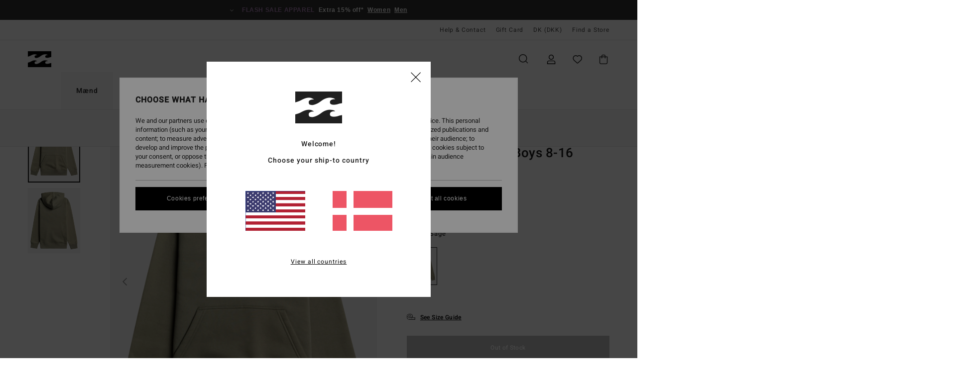

--- FILE ---
content_type: text/html; charset=utf-8
request_url: https://www.google.com/recaptcha/api2/anchor?ar=1&k=6LcEkIUhAAAAAJvgN9w1Qdw_d_Z0StIVrjjAE4jl&co=aHR0cHM6Ly93d3cuYmlsbGFib25nLmRrOjQ0Mw..&hl=en&v=N67nZn4AqZkNcbeMu4prBgzg&size=invisible&anchor-ms=20000&execute-ms=30000&cb=cb34e9wf22c9
body_size: 48441
content:
<!DOCTYPE HTML><html dir="ltr" lang="en"><head><meta http-equiv="Content-Type" content="text/html; charset=UTF-8">
<meta http-equiv="X-UA-Compatible" content="IE=edge">
<title>reCAPTCHA</title>
<style type="text/css">
/* cyrillic-ext */
@font-face {
  font-family: 'Roboto';
  font-style: normal;
  font-weight: 400;
  font-stretch: 100%;
  src: url(//fonts.gstatic.com/s/roboto/v48/KFO7CnqEu92Fr1ME7kSn66aGLdTylUAMa3GUBHMdazTgWw.woff2) format('woff2');
  unicode-range: U+0460-052F, U+1C80-1C8A, U+20B4, U+2DE0-2DFF, U+A640-A69F, U+FE2E-FE2F;
}
/* cyrillic */
@font-face {
  font-family: 'Roboto';
  font-style: normal;
  font-weight: 400;
  font-stretch: 100%;
  src: url(//fonts.gstatic.com/s/roboto/v48/KFO7CnqEu92Fr1ME7kSn66aGLdTylUAMa3iUBHMdazTgWw.woff2) format('woff2');
  unicode-range: U+0301, U+0400-045F, U+0490-0491, U+04B0-04B1, U+2116;
}
/* greek-ext */
@font-face {
  font-family: 'Roboto';
  font-style: normal;
  font-weight: 400;
  font-stretch: 100%;
  src: url(//fonts.gstatic.com/s/roboto/v48/KFO7CnqEu92Fr1ME7kSn66aGLdTylUAMa3CUBHMdazTgWw.woff2) format('woff2');
  unicode-range: U+1F00-1FFF;
}
/* greek */
@font-face {
  font-family: 'Roboto';
  font-style: normal;
  font-weight: 400;
  font-stretch: 100%;
  src: url(//fonts.gstatic.com/s/roboto/v48/KFO7CnqEu92Fr1ME7kSn66aGLdTylUAMa3-UBHMdazTgWw.woff2) format('woff2');
  unicode-range: U+0370-0377, U+037A-037F, U+0384-038A, U+038C, U+038E-03A1, U+03A3-03FF;
}
/* math */
@font-face {
  font-family: 'Roboto';
  font-style: normal;
  font-weight: 400;
  font-stretch: 100%;
  src: url(//fonts.gstatic.com/s/roboto/v48/KFO7CnqEu92Fr1ME7kSn66aGLdTylUAMawCUBHMdazTgWw.woff2) format('woff2');
  unicode-range: U+0302-0303, U+0305, U+0307-0308, U+0310, U+0312, U+0315, U+031A, U+0326-0327, U+032C, U+032F-0330, U+0332-0333, U+0338, U+033A, U+0346, U+034D, U+0391-03A1, U+03A3-03A9, U+03B1-03C9, U+03D1, U+03D5-03D6, U+03F0-03F1, U+03F4-03F5, U+2016-2017, U+2034-2038, U+203C, U+2040, U+2043, U+2047, U+2050, U+2057, U+205F, U+2070-2071, U+2074-208E, U+2090-209C, U+20D0-20DC, U+20E1, U+20E5-20EF, U+2100-2112, U+2114-2115, U+2117-2121, U+2123-214F, U+2190, U+2192, U+2194-21AE, U+21B0-21E5, U+21F1-21F2, U+21F4-2211, U+2213-2214, U+2216-22FF, U+2308-230B, U+2310, U+2319, U+231C-2321, U+2336-237A, U+237C, U+2395, U+239B-23B7, U+23D0, U+23DC-23E1, U+2474-2475, U+25AF, U+25B3, U+25B7, U+25BD, U+25C1, U+25CA, U+25CC, U+25FB, U+266D-266F, U+27C0-27FF, U+2900-2AFF, U+2B0E-2B11, U+2B30-2B4C, U+2BFE, U+3030, U+FF5B, U+FF5D, U+1D400-1D7FF, U+1EE00-1EEFF;
}
/* symbols */
@font-face {
  font-family: 'Roboto';
  font-style: normal;
  font-weight: 400;
  font-stretch: 100%;
  src: url(//fonts.gstatic.com/s/roboto/v48/KFO7CnqEu92Fr1ME7kSn66aGLdTylUAMaxKUBHMdazTgWw.woff2) format('woff2');
  unicode-range: U+0001-000C, U+000E-001F, U+007F-009F, U+20DD-20E0, U+20E2-20E4, U+2150-218F, U+2190, U+2192, U+2194-2199, U+21AF, U+21E6-21F0, U+21F3, U+2218-2219, U+2299, U+22C4-22C6, U+2300-243F, U+2440-244A, U+2460-24FF, U+25A0-27BF, U+2800-28FF, U+2921-2922, U+2981, U+29BF, U+29EB, U+2B00-2BFF, U+4DC0-4DFF, U+FFF9-FFFB, U+10140-1018E, U+10190-1019C, U+101A0, U+101D0-101FD, U+102E0-102FB, U+10E60-10E7E, U+1D2C0-1D2D3, U+1D2E0-1D37F, U+1F000-1F0FF, U+1F100-1F1AD, U+1F1E6-1F1FF, U+1F30D-1F30F, U+1F315, U+1F31C, U+1F31E, U+1F320-1F32C, U+1F336, U+1F378, U+1F37D, U+1F382, U+1F393-1F39F, U+1F3A7-1F3A8, U+1F3AC-1F3AF, U+1F3C2, U+1F3C4-1F3C6, U+1F3CA-1F3CE, U+1F3D4-1F3E0, U+1F3ED, U+1F3F1-1F3F3, U+1F3F5-1F3F7, U+1F408, U+1F415, U+1F41F, U+1F426, U+1F43F, U+1F441-1F442, U+1F444, U+1F446-1F449, U+1F44C-1F44E, U+1F453, U+1F46A, U+1F47D, U+1F4A3, U+1F4B0, U+1F4B3, U+1F4B9, U+1F4BB, U+1F4BF, U+1F4C8-1F4CB, U+1F4D6, U+1F4DA, U+1F4DF, U+1F4E3-1F4E6, U+1F4EA-1F4ED, U+1F4F7, U+1F4F9-1F4FB, U+1F4FD-1F4FE, U+1F503, U+1F507-1F50B, U+1F50D, U+1F512-1F513, U+1F53E-1F54A, U+1F54F-1F5FA, U+1F610, U+1F650-1F67F, U+1F687, U+1F68D, U+1F691, U+1F694, U+1F698, U+1F6AD, U+1F6B2, U+1F6B9-1F6BA, U+1F6BC, U+1F6C6-1F6CF, U+1F6D3-1F6D7, U+1F6E0-1F6EA, U+1F6F0-1F6F3, U+1F6F7-1F6FC, U+1F700-1F7FF, U+1F800-1F80B, U+1F810-1F847, U+1F850-1F859, U+1F860-1F887, U+1F890-1F8AD, U+1F8B0-1F8BB, U+1F8C0-1F8C1, U+1F900-1F90B, U+1F93B, U+1F946, U+1F984, U+1F996, U+1F9E9, U+1FA00-1FA6F, U+1FA70-1FA7C, U+1FA80-1FA89, U+1FA8F-1FAC6, U+1FACE-1FADC, U+1FADF-1FAE9, U+1FAF0-1FAF8, U+1FB00-1FBFF;
}
/* vietnamese */
@font-face {
  font-family: 'Roboto';
  font-style: normal;
  font-weight: 400;
  font-stretch: 100%;
  src: url(//fonts.gstatic.com/s/roboto/v48/KFO7CnqEu92Fr1ME7kSn66aGLdTylUAMa3OUBHMdazTgWw.woff2) format('woff2');
  unicode-range: U+0102-0103, U+0110-0111, U+0128-0129, U+0168-0169, U+01A0-01A1, U+01AF-01B0, U+0300-0301, U+0303-0304, U+0308-0309, U+0323, U+0329, U+1EA0-1EF9, U+20AB;
}
/* latin-ext */
@font-face {
  font-family: 'Roboto';
  font-style: normal;
  font-weight: 400;
  font-stretch: 100%;
  src: url(//fonts.gstatic.com/s/roboto/v48/KFO7CnqEu92Fr1ME7kSn66aGLdTylUAMa3KUBHMdazTgWw.woff2) format('woff2');
  unicode-range: U+0100-02BA, U+02BD-02C5, U+02C7-02CC, U+02CE-02D7, U+02DD-02FF, U+0304, U+0308, U+0329, U+1D00-1DBF, U+1E00-1E9F, U+1EF2-1EFF, U+2020, U+20A0-20AB, U+20AD-20C0, U+2113, U+2C60-2C7F, U+A720-A7FF;
}
/* latin */
@font-face {
  font-family: 'Roboto';
  font-style: normal;
  font-weight: 400;
  font-stretch: 100%;
  src: url(//fonts.gstatic.com/s/roboto/v48/KFO7CnqEu92Fr1ME7kSn66aGLdTylUAMa3yUBHMdazQ.woff2) format('woff2');
  unicode-range: U+0000-00FF, U+0131, U+0152-0153, U+02BB-02BC, U+02C6, U+02DA, U+02DC, U+0304, U+0308, U+0329, U+2000-206F, U+20AC, U+2122, U+2191, U+2193, U+2212, U+2215, U+FEFF, U+FFFD;
}
/* cyrillic-ext */
@font-face {
  font-family: 'Roboto';
  font-style: normal;
  font-weight: 500;
  font-stretch: 100%;
  src: url(//fonts.gstatic.com/s/roboto/v48/KFO7CnqEu92Fr1ME7kSn66aGLdTylUAMa3GUBHMdazTgWw.woff2) format('woff2');
  unicode-range: U+0460-052F, U+1C80-1C8A, U+20B4, U+2DE0-2DFF, U+A640-A69F, U+FE2E-FE2F;
}
/* cyrillic */
@font-face {
  font-family: 'Roboto';
  font-style: normal;
  font-weight: 500;
  font-stretch: 100%;
  src: url(//fonts.gstatic.com/s/roboto/v48/KFO7CnqEu92Fr1ME7kSn66aGLdTylUAMa3iUBHMdazTgWw.woff2) format('woff2');
  unicode-range: U+0301, U+0400-045F, U+0490-0491, U+04B0-04B1, U+2116;
}
/* greek-ext */
@font-face {
  font-family: 'Roboto';
  font-style: normal;
  font-weight: 500;
  font-stretch: 100%;
  src: url(//fonts.gstatic.com/s/roboto/v48/KFO7CnqEu92Fr1ME7kSn66aGLdTylUAMa3CUBHMdazTgWw.woff2) format('woff2');
  unicode-range: U+1F00-1FFF;
}
/* greek */
@font-face {
  font-family: 'Roboto';
  font-style: normal;
  font-weight: 500;
  font-stretch: 100%;
  src: url(//fonts.gstatic.com/s/roboto/v48/KFO7CnqEu92Fr1ME7kSn66aGLdTylUAMa3-UBHMdazTgWw.woff2) format('woff2');
  unicode-range: U+0370-0377, U+037A-037F, U+0384-038A, U+038C, U+038E-03A1, U+03A3-03FF;
}
/* math */
@font-face {
  font-family: 'Roboto';
  font-style: normal;
  font-weight: 500;
  font-stretch: 100%;
  src: url(//fonts.gstatic.com/s/roboto/v48/KFO7CnqEu92Fr1ME7kSn66aGLdTylUAMawCUBHMdazTgWw.woff2) format('woff2');
  unicode-range: U+0302-0303, U+0305, U+0307-0308, U+0310, U+0312, U+0315, U+031A, U+0326-0327, U+032C, U+032F-0330, U+0332-0333, U+0338, U+033A, U+0346, U+034D, U+0391-03A1, U+03A3-03A9, U+03B1-03C9, U+03D1, U+03D5-03D6, U+03F0-03F1, U+03F4-03F5, U+2016-2017, U+2034-2038, U+203C, U+2040, U+2043, U+2047, U+2050, U+2057, U+205F, U+2070-2071, U+2074-208E, U+2090-209C, U+20D0-20DC, U+20E1, U+20E5-20EF, U+2100-2112, U+2114-2115, U+2117-2121, U+2123-214F, U+2190, U+2192, U+2194-21AE, U+21B0-21E5, U+21F1-21F2, U+21F4-2211, U+2213-2214, U+2216-22FF, U+2308-230B, U+2310, U+2319, U+231C-2321, U+2336-237A, U+237C, U+2395, U+239B-23B7, U+23D0, U+23DC-23E1, U+2474-2475, U+25AF, U+25B3, U+25B7, U+25BD, U+25C1, U+25CA, U+25CC, U+25FB, U+266D-266F, U+27C0-27FF, U+2900-2AFF, U+2B0E-2B11, U+2B30-2B4C, U+2BFE, U+3030, U+FF5B, U+FF5D, U+1D400-1D7FF, U+1EE00-1EEFF;
}
/* symbols */
@font-face {
  font-family: 'Roboto';
  font-style: normal;
  font-weight: 500;
  font-stretch: 100%;
  src: url(//fonts.gstatic.com/s/roboto/v48/KFO7CnqEu92Fr1ME7kSn66aGLdTylUAMaxKUBHMdazTgWw.woff2) format('woff2');
  unicode-range: U+0001-000C, U+000E-001F, U+007F-009F, U+20DD-20E0, U+20E2-20E4, U+2150-218F, U+2190, U+2192, U+2194-2199, U+21AF, U+21E6-21F0, U+21F3, U+2218-2219, U+2299, U+22C4-22C6, U+2300-243F, U+2440-244A, U+2460-24FF, U+25A0-27BF, U+2800-28FF, U+2921-2922, U+2981, U+29BF, U+29EB, U+2B00-2BFF, U+4DC0-4DFF, U+FFF9-FFFB, U+10140-1018E, U+10190-1019C, U+101A0, U+101D0-101FD, U+102E0-102FB, U+10E60-10E7E, U+1D2C0-1D2D3, U+1D2E0-1D37F, U+1F000-1F0FF, U+1F100-1F1AD, U+1F1E6-1F1FF, U+1F30D-1F30F, U+1F315, U+1F31C, U+1F31E, U+1F320-1F32C, U+1F336, U+1F378, U+1F37D, U+1F382, U+1F393-1F39F, U+1F3A7-1F3A8, U+1F3AC-1F3AF, U+1F3C2, U+1F3C4-1F3C6, U+1F3CA-1F3CE, U+1F3D4-1F3E0, U+1F3ED, U+1F3F1-1F3F3, U+1F3F5-1F3F7, U+1F408, U+1F415, U+1F41F, U+1F426, U+1F43F, U+1F441-1F442, U+1F444, U+1F446-1F449, U+1F44C-1F44E, U+1F453, U+1F46A, U+1F47D, U+1F4A3, U+1F4B0, U+1F4B3, U+1F4B9, U+1F4BB, U+1F4BF, U+1F4C8-1F4CB, U+1F4D6, U+1F4DA, U+1F4DF, U+1F4E3-1F4E6, U+1F4EA-1F4ED, U+1F4F7, U+1F4F9-1F4FB, U+1F4FD-1F4FE, U+1F503, U+1F507-1F50B, U+1F50D, U+1F512-1F513, U+1F53E-1F54A, U+1F54F-1F5FA, U+1F610, U+1F650-1F67F, U+1F687, U+1F68D, U+1F691, U+1F694, U+1F698, U+1F6AD, U+1F6B2, U+1F6B9-1F6BA, U+1F6BC, U+1F6C6-1F6CF, U+1F6D3-1F6D7, U+1F6E0-1F6EA, U+1F6F0-1F6F3, U+1F6F7-1F6FC, U+1F700-1F7FF, U+1F800-1F80B, U+1F810-1F847, U+1F850-1F859, U+1F860-1F887, U+1F890-1F8AD, U+1F8B0-1F8BB, U+1F8C0-1F8C1, U+1F900-1F90B, U+1F93B, U+1F946, U+1F984, U+1F996, U+1F9E9, U+1FA00-1FA6F, U+1FA70-1FA7C, U+1FA80-1FA89, U+1FA8F-1FAC6, U+1FACE-1FADC, U+1FADF-1FAE9, U+1FAF0-1FAF8, U+1FB00-1FBFF;
}
/* vietnamese */
@font-face {
  font-family: 'Roboto';
  font-style: normal;
  font-weight: 500;
  font-stretch: 100%;
  src: url(//fonts.gstatic.com/s/roboto/v48/KFO7CnqEu92Fr1ME7kSn66aGLdTylUAMa3OUBHMdazTgWw.woff2) format('woff2');
  unicode-range: U+0102-0103, U+0110-0111, U+0128-0129, U+0168-0169, U+01A0-01A1, U+01AF-01B0, U+0300-0301, U+0303-0304, U+0308-0309, U+0323, U+0329, U+1EA0-1EF9, U+20AB;
}
/* latin-ext */
@font-face {
  font-family: 'Roboto';
  font-style: normal;
  font-weight: 500;
  font-stretch: 100%;
  src: url(//fonts.gstatic.com/s/roboto/v48/KFO7CnqEu92Fr1ME7kSn66aGLdTylUAMa3KUBHMdazTgWw.woff2) format('woff2');
  unicode-range: U+0100-02BA, U+02BD-02C5, U+02C7-02CC, U+02CE-02D7, U+02DD-02FF, U+0304, U+0308, U+0329, U+1D00-1DBF, U+1E00-1E9F, U+1EF2-1EFF, U+2020, U+20A0-20AB, U+20AD-20C0, U+2113, U+2C60-2C7F, U+A720-A7FF;
}
/* latin */
@font-face {
  font-family: 'Roboto';
  font-style: normal;
  font-weight: 500;
  font-stretch: 100%;
  src: url(//fonts.gstatic.com/s/roboto/v48/KFO7CnqEu92Fr1ME7kSn66aGLdTylUAMa3yUBHMdazQ.woff2) format('woff2');
  unicode-range: U+0000-00FF, U+0131, U+0152-0153, U+02BB-02BC, U+02C6, U+02DA, U+02DC, U+0304, U+0308, U+0329, U+2000-206F, U+20AC, U+2122, U+2191, U+2193, U+2212, U+2215, U+FEFF, U+FFFD;
}
/* cyrillic-ext */
@font-face {
  font-family: 'Roboto';
  font-style: normal;
  font-weight: 900;
  font-stretch: 100%;
  src: url(//fonts.gstatic.com/s/roboto/v48/KFO7CnqEu92Fr1ME7kSn66aGLdTylUAMa3GUBHMdazTgWw.woff2) format('woff2');
  unicode-range: U+0460-052F, U+1C80-1C8A, U+20B4, U+2DE0-2DFF, U+A640-A69F, U+FE2E-FE2F;
}
/* cyrillic */
@font-face {
  font-family: 'Roboto';
  font-style: normal;
  font-weight: 900;
  font-stretch: 100%;
  src: url(//fonts.gstatic.com/s/roboto/v48/KFO7CnqEu92Fr1ME7kSn66aGLdTylUAMa3iUBHMdazTgWw.woff2) format('woff2');
  unicode-range: U+0301, U+0400-045F, U+0490-0491, U+04B0-04B1, U+2116;
}
/* greek-ext */
@font-face {
  font-family: 'Roboto';
  font-style: normal;
  font-weight: 900;
  font-stretch: 100%;
  src: url(//fonts.gstatic.com/s/roboto/v48/KFO7CnqEu92Fr1ME7kSn66aGLdTylUAMa3CUBHMdazTgWw.woff2) format('woff2');
  unicode-range: U+1F00-1FFF;
}
/* greek */
@font-face {
  font-family: 'Roboto';
  font-style: normal;
  font-weight: 900;
  font-stretch: 100%;
  src: url(//fonts.gstatic.com/s/roboto/v48/KFO7CnqEu92Fr1ME7kSn66aGLdTylUAMa3-UBHMdazTgWw.woff2) format('woff2');
  unicode-range: U+0370-0377, U+037A-037F, U+0384-038A, U+038C, U+038E-03A1, U+03A3-03FF;
}
/* math */
@font-face {
  font-family: 'Roboto';
  font-style: normal;
  font-weight: 900;
  font-stretch: 100%;
  src: url(//fonts.gstatic.com/s/roboto/v48/KFO7CnqEu92Fr1ME7kSn66aGLdTylUAMawCUBHMdazTgWw.woff2) format('woff2');
  unicode-range: U+0302-0303, U+0305, U+0307-0308, U+0310, U+0312, U+0315, U+031A, U+0326-0327, U+032C, U+032F-0330, U+0332-0333, U+0338, U+033A, U+0346, U+034D, U+0391-03A1, U+03A3-03A9, U+03B1-03C9, U+03D1, U+03D5-03D6, U+03F0-03F1, U+03F4-03F5, U+2016-2017, U+2034-2038, U+203C, U+2040, U+2043, U+2047, U+2050, U+2057, U+205F, U+2070-2071, U+2074-208E, U+2090-209C, U+20D0-20DC, U+20E1, U+20E5-20EF, U+2100-2112, U+2114-2115, U+2117-2121, U+2123-214F, U+2190, U+2192, U+2194-21AE, U+21B0-21E5, U+21F1-21F2, U+21F4-2211, U+2213-2214, U+2216-22FF, U+2308-230B, U+2310, U+2319, U+231C-2321, U+2336-237A, U+237C, U+2395, U+239B-23B7, U+23D0, U+23DC-23E1, U+2474-2475, U+25AF, U+25B3, U+25B7, U+25BD, U+25C1, U+25CA, U+25CC, U+25FB, U+266D-266F, U+27C0-27FF, U+2900-2AFF, U+2B0E-2B11, U+2B30-2B4C, U+2BFE, U+3030, U+FF5B, U+FF5D, U+1D400-1D7FF, U+1EE00-1EEFF;
}
/* symbols */
@font-face {
  font-family: 'Roboto';
  font-style: normal;
  font-weight: 900;
  font-stretch: 100%;
  src: url(//fonts.gstatic.com/s/roboto/v48/KFO7CnqEu92Fr1ME7kSn66aGLdTylUAMaxKUBHMdazTgWw.woff2) format('woff2');
  unicode-range: U+0001-000C, U+000E-001F, U+007F-009F, U+20DD-20E0, U+20E2-20E4, U+2150-218F, U+2190, U+2192, U+2194-2199, U+21AF, U+21E6-21F0, U+21F3, U+2218-2219, U+2299, U+22C4-22C6, U+2300-243F, U+2440-244A, U+2460-24FF, U+25A0-27BF, U+2800-28FF, U+2921-2922, U+2981, U+29BF, U+29EB, U+2B00-2BFF, U+4DC0-4DFF, U+FFF9-FFFB, U+10140-1018E, U+10190-1019C, U+101A0, U+101D0-101FD, U+102E0-102FB, U+10E60-10E7E, U+1D2C0-1D2D3, U+1D2E0-1D37F, U+1F000-1F0FF, U+1F100-1F1AD, U+1F1E6-1F1FF, U+1F30D-1F30F, U+1F315, U+1F31C, U+1F31E, U+1F320-1F32C, U+1F336, U+1F378, U+1F37D, U+1F382, U+1F393-1F39F, U+1F3A7-1F3A8, U+1F3AC-1F3AF, U+1F3C2, U+1F3C4-1F3C6, U+1F3CA-1F3CE, U+1F3D4-1F3E0, U+1F3ED, U+1F3F1-1F3F3, U+1F3F5-1F3F7, U+1F408, U+1F415, U+1F41F, U+1F426, U+1F43F, U+1F441-1F442, U+1F444, U+1F446-1F449, U+1F44C-1F44E, U+1F453, U+1F46A, U+1F47D, U+1F4A3, U+1F4B0, U+1F4B3, U+1F4B9, U+1F4BB, U+1F4BF, U+1F4C8-1F4CB, U+1F4D6, U+1F4DA, U+1F4DF, U+1F4E3-1F4E6, U+1F4EA-1F4ED, U+1F4F7, U+1F4F9-1F4FB, U+1F4FD-1F4FE, U+1F503, U+1F507-1F50B, U+1F50D, U+1F512-1F513, U+1F53E-1F54A, U+1F54F-1F5FA, U+1F610, U+1F650-1F67F, U+1F687, U+1F68D, U+1F691, U+1F694, U+1F698, U+1F6AD, U+1F6B2, U+1F6B9-1F6BA, U+1F6BC, U+1F6C6-1F6CF, U+1F6D3-1F6D7, U+1F6E0-1F6EA, U+1F6F0-1F6F3, U+1F6F7-1F6FC, U+1F700-1F7FF, U+1F800-1F80B, U+1F810-1F847, U+1F850-1F859, U+1F860-1F887, U+1F890-1F8AD, U+1F8B0-1F8BB, U+1F8C0-1F8C1, U+1F900-1F90B, U+1F93B, U+1F946, U+1F984, U+1F996, U+1F9E9, U+1FA00-1FA6F, U+1FA70-1FA7C, U+1FA80-1FA89, U+1FA8F-1FAC6, U+1FACE-1FADC, U+1FADF-1FAE9, U+1FAF0-1FAF8, U+1FB00-1FBFF;
}
/* vietnamese */
@font-face {
  font-family: 'Roboto';
  font-style: normal;
  font-weight: 900;
  font-stretch: 100%;
  src: url(//fonts.gstatic.com/s/roboto/v48/KFO7CnqEu92Fr1ME7kSn66aGLdTylUAMa3OUBHMdazTgWw.woff2) format('woff2');
  unicode-range: U+0102-0103, U+0110-0111, U+0128-0129, U+0168-0169, U+01A0-01A1, U+01AF-01B0, U+0300-0301, U+0303-0304, U+0308-0309, U+0323, U+0329, U+1EA0-1EF9, U+20AB;
}
/* latin-ext */
@font-face {
  font-family: 'Roboto';
  font-style: normal;
  font-weight: 900;
  font-stretch: 100%;
  src: url(//fonts.gstatic.com/s/roboto/v48/KFO7CnqEu92Fr1ME7kSn66aGLdTylUAMa3KUBHMdazTgWw.woff2) format('woff2');
  unicode-range: U+0100-02BA, U+02BD-02C5, U+02C7-02CC, U+02CE-02D7, U+02DD-02FF, U+0304, U+0308, U+0329, U+1D00-1DBF, U+1E00-1E9F, U+1EF2-1EFF, U+2020, U+20A0-20AB, U+20AD-20C0, U+2113, U+2C60-2C7F, U+A720-A7FF;
}
/* latin */
@font-face {
  font-family: 'Roboto';
  font-style: normal;
  font-weight: 900;
  font-stretch: 100%;
  src: url(//fonts.gstatic.com/s/roboto/v48/KFO7CnqEu92Fr1ME7kSn66aGLdTylUAMa3yUBHMdazQ.woff2) format('woff2');
  unicode-range: U+0000-00FF, U+0131, U+0152-0153, U+02BB-02BC, U+02C6, U+02DA, U+02DC, U+0304, U+0308, U+0329, U+2000-206F, U+20AC, U+2122, U+2191, U+2193, U+2212, U+2215, U+FEFF, U+FFFD;
}

</style>
<link rel="stylesheet" type="text/css" href="https://www.gstatic.com/recaptcha/releases/N67nZn4AqZkNcbeMu4prBgzg/styles__ltr.css">
<script nonce="Hs5m97P5j5ND4pxRg6YZMA" type="text/javascript">window['__recaptcha_api'] = 'https://www.google.com/recaptcha/api2/';</script>
<script type="text/javascript" src="https://www.gstatic.com/recaptcha/releases/N67nZn4AqZkNcbeMu4prBgzg/recaptcha__en.js" nonce="Hs5m97P5j5ND4pxRg6YZMA">
      
    </script></head>
<body><div id="rc-anchor-alert" class="rc-anchor-alert"></div>
<input type="hidden" id="recaptcha-token" value="[base64]">
<script type="text/javascript" nonce="Hs5m97P5j5ND4pxRg6YZMA">
      recaptcha.anchor.Main.init("[\x22ainput\x22,[\x22bgdata\x22,\x22\x22,\[base64]/[base64]/[base64]/bmV3IHJbeF0oY1swXSk6RT09Mj9uZXcgclt4XShjWzBdLGNbMV0pOkU9PTM/bmV3IHJbeF0oY1swXSxjWzFdLGNbMl0pOkU9PTQ/[base64]/[base64]/[base64]/[base64]/[base64]/[base64]/[base64]/[base64]\x22,\[base64]\x22,\x22w5bCtkLCp8OjJsOCHsO2VC7CqsKbZMKJM2Z8wrNOw57Djk3DncOow5RQwrIuX216w4bDnsOow6/[base64]/wpbChTFOw7nCqMKSw7opG8OVG8OrLMO7QRF4c8O/[base64]/dMKswp3CpMOkHRIOesOxw7jDvnwoQsKhw5TCp0PDuMObw7phdEVFwqPDnUzCmMOTw7QBwrDDpcKywp/DpFhSQ2jCgsKfFMKuwobCosKdwo8ow57CksKKL3rDk8KXZhDCu8KTaiHCiRPCncOWRzbCrzfDicK0w511H8O5XsKNJ8KCHRTDhMOuV8OuIMOBWcK3wojDscK9VjZhw5vCn8O7CVbCpsO4IcK6LcO9wrZ6wotbW8KSw4PDo8OufsO7JRfCgEnCt8OHwqsGwrpmw4l7w7/CnEDDv1XCkyfCpgHDgsONW8Oywp3CtMOmwp/DisOBw77Dt0w6JcOAQ2/DvjANw4bCvERHw6VsDnzCpxvClnTCucONQsO4FcOKbcOAdRRmOm07wodXDsKTw4HCpGIgw50Sw5LDlMKqTsKFw5ZYw7HDgx3CoTwDBz3DtVXCpT8/[base64]/[base64]/CgcKZasKmwrDDqhgtwovCocOLwq8XKcOSwoJuXMKkFg/DvMOpBlTDt3jCohrDpDzDpsOqw6MiwpnDt3l/Fhlww5fDiVfDnhtWZHUoOsO6ZMK2Q1/Dq8O6EWo4VjnDvG/DtsO8w7h6wp3Dv8KQwp09w5cPwrXCjwjDuMKpTFrCoFjCuXEYw6DDgMKyw45PfsKlw6jCqVEMw4nDvMKVwphVw47Ckl1AGsO2bDvDucKBCsOlw6Ibw64AGkHDkcKvCwbCgExiwpU2Y8OHwoPDlxLCnsKdwpx6w5XDiTYMwocpw53DsTrDgV/DlMK3w77CvCHDgcKBwqvChMOvwqcZw4/DhAN/YV9qwoVvY8KuRsKSGsOywpNley7CvSbDnTfDkcKYAk3DhcK0wr/CpQ0rw7nDtcOMMDTDnlISRMKoRDfDgUQ0N1J+dMOcemYYSlbDkUrDm0vDs8KnwqXDq8O0TMOOKzHDgcKLZAx4AsKXw4pZIRzDkVRaFsOtw6XCoMK/fMKNwo/CvV7Dh8ONw6cfwpHDpXfDlMKow60fwoVUwrvCmMKrN8K2wpdfwrXDmQ3DthBgwpfDlUfCizjDucOYDsOsasO8BmN9wqJNwoEIwqnDsxMeWgk/wr01KsKufFYFwr3DpFEDBBTCqcOvbcOWw4tmw7fCncO3dcKAw6vDmcKYOy3DgsKNZ8K0w5TDsXUSwpg1w43DjsKCZVUpworDrSIXw6rDh1HCsFMnT1bCmcKMw7fCqjhTw5HDuMKMFl1jw47DtDYnwpzCpVcKw53Cv8KRL8K5w7dTw4oTccKoODnCtsO/csOyRXHDpn0TUjBVEg3DnlRLQn3CqsKHUFlgw4UcwqIHWHkKMMOTw6nCjm3Cl8OXcD7CisKMEFk9wrlqwpJHfsK4ScO/wp8iwqnCnMOLw6MrwqdhwpozNgLDo17CqcKhHGNPw7jCljTCisK1woIxBcOrw7LCm1QHXsKiAXnCpsO7U8O4w4cIw5Jfw7pYw4YvFMOZbAEZwoV7w6vCjMOvcis8w7vCtkAIIsKUw7/CsMOxw5s6ZW/CjMKCQcOYNhnDsAbDvmvCk8KaKhrDjiTCrGXDh8KswqHCuXg/KV8/[base64]/CgFLDokhWw73DuMOAcQU2VsO2wqrCoQfCmHNtwr7Dg0V/fMK/JVDCjw/Ci8KFM8O2CzLDncONXMKxH8O+w7LDhC4LByrCt00bwqZxwqvDhsKmYMOgM8K9McOww7LDt8O5wrJJw7Itw5PDnHbDlzpJZQ1Lw6oUwp3Ctzd4XEw7TWVKwqYqe1hpD8OVwqPDnjrDlCYlGcO/w5wqw7EywovDnMOHwoAUJEjDq8OrCVbCsGwNwpkPw7TCj8KgTsK6w6hwwqzCjkVOMcO6w4fDvnnDohrDuMK+w7hMwqoyMFBCwoDCs8K0w6TDtThfw7/DnsK/wpVudUFSwpDDr0HCvzpxw6rDlB3DrBBawpfDmiHCpzwUw7/DvBnDpcOeFsO2cMKmwqHDixnCmsKIe8KJEGoSw6jDrU3DnsK2wpLDgMKQa8KRwrPDsGJ9FMKew7fDscKBUsKKw73CocOeA8Ksw6lgw7BXfywVd8OQHcKtwrl6wp02wrwwSS9hBGfDmDzDgsK3w44Tw4kMw4TDhF9cPlPCpEUhE8OjO3JaUsKJO8Kqwq3DhsOtwr/[base64]/[base64]/Cl0/[base64]/DrUoRw4FKW2jCl8OwAW/[base64]/[base64]/Dnj4xwpArw5HCk8OzbUPDlcORHXPDgMOXfMKudCPCsCM4w4lTwo/Dvyd1FsKLEhkFw4YFdsKawrvDtG/CqFPDrBjCjMOmwq3DrcK+S8OoQEIMw5VfQ1dNYMOWTHnCosKNKMK9w64eRBfDjxx4Y2DChMORw6ACScOOQzNQwrIhwr8Vw7dNw53CkGzCs8KfFAgyT8O9fsKnIsOBOFBXwpLCglsLw58WfibCqcOdwro/[base64]/[base64]/[base64]/DhcO5wpM/D8Oyw4piwrvDmMOgHsOowqBpw68QUENjCiEpwrrCqMK6VcKow5kWw47DhcKBB8KRw4/CkjzCgCrDuRZnwogoI8K0wpTDvMKQw57DqRzDrAN/HsKpZj9ywpTDnsO1OcKfw6NJwqA0wpTDsVfCvsOEL8O1C0BSwqUcw7YNWiwUwrZZwqXChwE1w4AEXcONwpzDlMKkwpFzb8OWThJ8wrglQcObw7TDiRrDrWwiMAFUwrs8wq3CucKmw4HDr8Kyw7vDk8K9W8OqwrnDjWUePcOPdsK/wrpRw77Do8OKIlnDqsOpLjLCtcO+XsOPJSZDw4HDkhvCul/DsMOkw5fDrsOiLV4kC8Kxw4JaQBFfwoXDgWYINMKpwpzCm8KgJBbDshg/GgbCsifDosK8w5TCsRzCgcK3w6nCsnbCiT3DrkcqQcOpN1U+Hh7DsSBCQSo8wrvDvcOYAXFMW2LCr8KXwr8yXB8CQVrDqcKbwo7DucKvw4nCoBXDpMOuw4fCj2Z3wobDmMOUwojCpsKXD0zDhcKewptKw6E7w4XDncOAw4N5w4dBKENkKsO3PAXDqD/DgsOtSsOjOcKdw4/Dn8OuD8Oiw5ZOK8OrEAbCgCYvw4grW8OoAsOwdkkSw6kJOMKMS2/DlMKAABfDncKEBcOJfVTCrmcrFDnClzbCplp+c8OeJHQmw7/ClSXCr8OjwosDw6VQw5XDo8OLw6B+VGbDnsOhwoHDoULCk8KlUsKBw5bDqx7DjXDDksOuwovCrTZVF8O4JyXCgD7DvsOtw4PCrhQ/KFXCi3TDq8ObI8Kcw5nDlyTCjHfCvAZPw53CvcKfCWrDmjBneDXDo8K+dsKkCGvCvTDDlMKbVcKPG8Oaw4rDu1s3wpHDo8KTEnk+w5HCoQTDqEYMwqFFwrzCpHRgNV/Du23CshwtNX3DjjzDsVXCt3bDhQsORgRuB3/[base64]/A8O8JT8Vw5ANUsOpwqrDtDYkwrnDlk41w54gworDvsOewpTCjsKwwqLDn05rw5vCjCApdzvDnsOxwoQmPHopFjbCh1zCn2hZw5Umwp7Ciyc4woXCrSvCpXzCicK6ej/DumDDsCM/aB7CmsKuTld3w7HDulzDsjvDvU9Hw5bDicOywoPDtR5fw7ENY8OGdMOtw7LCoMOKb8K7RcOnwoLDt8KjDcOsO8OWJ8ODwofCmMK5w6ggwqzDkSkTw6BAwo5Hw4Z6wqHCmRDDux/DjMOqwrvCn2E2wovDpsOnZDRYwpDDnT/CtXTDvzrDqDNXwrdSw50/w58XHyVuS1x7P8OxAMKAw50Iw5vCiGtsJjMMw6XCtcOiHsOHRFMmw7vDs8K7w7PDvsO3wpkEw7jDncKpAcKfw6fCpMOCeQwow6rCsW7Cvh/Cgk/CtzXCn3TCj1Q9XG84woRAwpDDjUx8woHCjcOmwoXDt8OQw6kZwrwGB8Okw5hzGkIXw5RXFsOMwqVqw7EeJGBVw5AfcFbCisO5N3tMwoXDp3bDnsKbwo/CvMOswq/DhMKnOsK6W8KUw6kUKxpeLyXDjMKOcMOOUcO2FMKuwrDDgxnCijjDvXVmcRRcAsKsUC/DsFHDgGzDhcKGCcO/[base64]/RhHCmyBJwqA6wo7CmcO4EFvDpMK/[base64]/DpGtnC8OZE8KuwoXCuX1gGS7DpMKbIQ/[base64]/DscOqLsO9CcK4fHwcwq7CpMO8N8KAwrQuwq8ew6LDkyHCvhJ/RH4aa8OGw4UXCcOvw7rChcKEw4prFjJNwovCpB3ClMK8HQYgKhDCiW/Dql16R38rwqDDoTIDW8K2V8OoPEHCjMOTw5bDhBbDqsOdE0bDn8KkwpVnw7UWVzhSCXfDssOwDcKGdGZLTsO8w6UVwp/DuSzDmW88wo/[base64]/[base64]/[base64]/[base64]/[base64]/ScOPwokZAA/[base64]/DjcOLYsKtORELwpRTLMOhw4Q3KsOrGsOrwpB7GXlewq7DtcOqfxvCq8Kzw6hww4jDmcK1w4fDs1nCp8O8wqJdOsKdY1nClcOCw6PDlxBRHcOOw4Zbwr3DtwYTw4HCuMKLw6DDh8O0w4tDw43Dh8OmwoV/XTtwLxY1MAnChQNlJnc8QyIhwpQTw7oZcsOVw6pSH2XDvcKDQsO6woRGwp4Lw43DvsK/[base64]/DusKHw7gYw4zChMKbwoguwrguwpDCuSbDlTrDtcKPFMKvVk3CosK1VFzCpsK8NsKcw4U/w6dULW8Ew7wDOBrCosKzw5TDv1VqwqxCScKNPcOXaMKBwpEOE1lww7PDi8KGKMKWw4TCgsO/SXZWX8Kuw7jDkMKVw7bDhsKDEkPDlMO6w7DCtX3DtCjDgzscUT/Dj8O4wqkDHMKVw49BPcOhb8Ogw4lobUPChzjClGHCjUrDjsOaGSfCgAZ/[base64]/Ci8K3wrHDvMKjTcKfLkPDnn3DlRsBCcKUD8KlYAk+w4LDoGh6YsKJwpdJwqMowoNpwqsOw7fDq8OqQsKICsOTQWwHwqpEw5sRw5DDiGgLMnPDkn19PQhnw4dldDEKwolyaxPDt8KlPSYmMW4Ww7LDnzpyeMKsw4Uxw4LCqsOcSAhlw6HDuCV/w5UHHkjCuBZrOsOtw71Fw4PDr8OnesOjPyPDgjdcw63CqcKjR0NYwofCqmIOw4DCsAjCtMKJwroGesKWwp5/HMOJEi7CsAN0woYTw7BKwq7DkRbDisKOewjDoxbCmjPDvnfDnx1wwodmWVbCuD/CrQsOdcKUw6nDhsKpNS/DnBBgw5bDn8OLwod8FS/Dk8K6fsOTEsO8w704ByrCpsO2TUDDpcKzNk9qZMOIw7bChD7CrsKLw6LCuibCvxQZw7TDvcKUTcKpw4HCqsK8w6zChkXDilBfPsOGMjnCj2XDslAJHMKCJBorw45nFh1uI8OIwqvCuMKbccKsw53DkFoDwqEDwqPChkjDlMO4w5kxwonDuU/DhUPDvhpqVMK/fBnCtgPCjBPCn8Orw7Zww4fCkMOLOQXDpWZgwrhxCMKAAxDCuG8qHTfDk8O1UA9Yw7xQwohmwrkywqNSbMKQVMOcw6wVwqYOK8KJKcOQwoYVw7nDnA5Rwp92wrLDmMKgwqDCkxBrw5bDvsOIC8Knw4jCucO/w5M8dBcyP8OuQsKlBioVw5oQLsKzw7HDlBAwJTrCmcK6woxGBMKmcH/DrsKXKmpfwp5Mw7bDpWTCiFlOKwjCp8KWLsKIwrlYbwZUSwYsQ8Kvw71ZEsOaNsKaGmIZwq3DjcOZw7VaIEDDrQnDusO3ayZVHMOtEQfCmSbDrjxeEjQdw7rCgcKfwrvCpS3DpMOHwoQHGcKfw57DiV7CpMKuMsKcwoVJO8KRwp/[base64]/w5hJSsOEel/Cg8KufUdMd8Kgw7BlO0Yhw480wrXDvGFbKsOrwocNw6Jfc8OiYMKPwqjDvMK0UHHCpH7CjHTDhMOqC8KPwoIRMjXCrxfCjMOjwonCisKNw43CmEvCg8O6wqvDtsOLwqnClcOnKcKKfW0qNTzCm8Oaw7/DsVhsBBdQNsOlIxYVwr7DgxrDsMOBwpzDtcONwqLDpAHDrysWw7bCj0TClFwBw43CusK8VcKvw6rDicOUw4kowrFSw6fDiEEKwpIBw6xzccOSwozDs8Oda8KVwrrCoUrCpsK/wqjDm8K6VkfDsMOaw6VKwoVNw7E0woUuw5DDjwrCkcOAw4/CnMK6w5jChsKew45LwobClyjDhiBFwpjCrwnDmMOTGwBYTArDv1zCvX0sBzNpw57CncOJwoXDicKfJMOdMWcyw4RAw7R2w5jDi8KHw7VVH8OQbXUfaMOfw6wpwq0SfBQrw7cbDMKIw7tewr/[base64]/CtMObw7l/dsOVw45Sw5PCjsKrwoBAwoYcNw53MMKIw6VvwoJ9EnHDg8OaFzcww50uJ3DClcO/[base64]/wqcdwop6wrUuR8KfacOIwogmw6ckFDvChX/[base64]/[base64]/Dn3l4w6pcFcKfwrkRP8KvZMOnAU1iw6pVSMOBcMKfKsKsOcKaJcKFbBAQwoZQwoDDnsOdwoXCpMKfWMKAY8O/RcKYwqDDlDAPHcOxYMOYLsKowoAywqzDsz3Cpz5dwpBQSizDmmIUB1zCscKZwqdbwoBSUcK4Z8K4wpDCqMKPIx3DhMO7e8KrRTYaCsOrbixjAMOlw6gJw5PDqRXDmkLDuAFxKmYPdsKUwpfDrMK/[base64]/XljDvMOmc3Rgw4NBUMKzw5YZw5hKQGorwpvDkgDDr2DCoMOTAMKCIXbDvmp5cMOYwr/DnsOPw7zClhVjLB/[base64]/DoScJUMObAGRLW2ZDG8KZU3FIBsOCFsO9UmfDu8OzciLDpsKtwrcOcHHCmcO/[base64]/CrsO6w5Qiw4JDHwTDs8OEwoHDsAwvwrzCkCLDv8OSC1Fnw7dvBsOPw6lxKsOMTMKqXMO9wqTCusKpwrUBP8KVwql/CR/CnSAIZ27DkSAWOMOaMMKxMA02wotSw5TCsMKCZ8Kow7HCjsORdsOILMOQVMKWwp/DrkLDmgIrQhkOwq/[base64]/w7hTZ8OWSR3CtU7DoEPDngLCjA/CvitDXMOGcMO6w6MnJQoUHMK6wqrCmQkzQcKdw4ZtR8KdMMOVw5QLwoA8wrYkw5fDrFnCk8O+ZsKuTMO5GAfDksKOwqFNLkfDsVVuw69kw4LDonE1w6wIQU9gfkDCjAxPBMKJdcOvw4NcdsOPwqLCtMOHwoIwHQjCqcKcw4/CjMKSWcKmWSNuK04WwqkEw7I8w6R6wpDCiR/Co8KKwq4pw6VyLcKIaAvDtDoPwpbCvMO0woLCvHTCnEIGc8K3cMKEI8OjbsOBOWTCqDIpZR0xfVvDsBR5woLCi8OzGcK3w6g+OsOGM8KXO8KdXnNnQSJYKCLDr1QhwpVbw4DDgnVacMKFw5fDlsOSIcK3wo9qWm5ULMO5wqzDh0jDtmjDl8K0WV1nwpw/wqB2T8KSfBTCssOww6/DgjLCuWpqw7nDsUTDijzDgRVWwrnCr8OlwqYOw7wLfsOXaGXCrMKYHcOvwpPDjBgdwo/DpsKQDjYFBMOsPzgiTsOEOTHDl8KIw7vDn2VKawcBw5zChsOxw4RowpDCkX/ChxNMw5rCiwhIwosoTRorYHbCnsKyw5/CisKrw7wwLxLCjCUUwrFCFsOPR8K8wpzCjiYgXh7CtUrDmnkNw6cZw6/DnDh2fkdlMsKsw75aw5V2woA9w5bDmRrCjSXChsKkwqHDlTQDdMKSwpvDmRd+asOtw4vCs8Kyw4vDjzjCs3NsR8OVEMKoJ8Kow5bDkMKELRh3wr3Dk8OueWFyFsKfI3fCvGULw5lleFBQWsOERGfDtW3Cv8OpEsObcQTCqF82Y8K2Y8OTw6LCoHM2TMKIw4fDtsKvw5/[base64]/CvVlrcHLDvhjDpsKnE8OvZhwFw5M4fz7Dgkluwp44wrnDqcKza23CvVfDjMK8SMKKScOzw6woasOUDMKHTGDDhQNaKcOpwrHCnSsWw4zDmMOtdsKzSMOYEWx4wopZw4tIw6QlCiwDRW7CvBfCkcOuFQAbw4/CgsOXwovCnhxyw6Y1woXDjEnDizAowq3CpMKHKsO6JcK1w7ZBJcKTwp05wpPCosOxbDBdUcOyLsKaw6PDlmd8w7dswq3DoGvDpXlTeMKRw64xwrEkMHLDmcOoDWbDkHwPOsK9CiTDrG/[base64]/CvAcaFMKxwrgTYy7DpsOOFGTDlMKOB2VIKD/DlFLCqXlXw7oZf8KqUcOCwqfCiMKkHnPDlsOswqHDosKiw7New6N7R8K1wonDi8K2wpvDgWzCgMOeFixUEi7CmMOOw6EAIQdLwqzDkEYrYsKmw7BNS8KuahTDohPCojvDh1cZVG3DocOHw6N/JcOPTynCscKMTmpuwpTCpcKNwoXChjzDjl5DwpwjX8KdZ8KRZxRNwqTCpT/Cm8O5BknCtXQJwqbCocK4wp4wecOkdwLDisOoaXXDrWFERMK5e8KewozDgsKGa8KOK8OSLHpzwqTCrcKUwoXDv8KlISDDqMOrw7FxK8K7wqfDsMKww7QIGk/CpsKODRIdRgjDkMOjw5/CisKubngqMsOtNcOMw5kvwpocclHDp8OswqcuwpjCjWvDnnPDtMKpYsKvZiUGAcOYwoghwrzDgTbDlsOqZMKAeBbDjMKBW8K5w5A/cTAHF31mWcOLJXzCs8OpWsO3w6DDlMK0FsOBw75rwonChsOaw707w5J0OsOQNQpdw55bBsOHw7NLwo4/wpvDmcKewr3CjgvDnsKEacKFFFFZaUhvd8KSX8O7w58Ew5fDqcKVw6PCsMKaw5TDhm19d0gPQXtWcTVjw5/[base64]/DnzYYJzA4ZcKawqZIdsK1w79rwo9lw6HDswgqwoYOVQ3CksOCcMOSBCXDvglSCUbDrmXCncOcUcOaMStXTXHCp8K4wobDiTDCsQAdwpzDpT/CosKbw4nDn8O4HsKBw47DqMKAET84E8Ouw77DqXAvw5DDgH3DvsKMMV/DqQ97WWdqw57CtVLCvcKPwp/Djj1dwqQPw65awpoUc0fDlSnDgcKVw4DDr8KfR8KlWH9fQy/[base64]/wqs4CsOTw4p1wppFw4YGSzHDksKuwrFxKMKUwoM0W8Kqwo9kwrLCrBxmN8KmwrTCk8OPw7RLwq3DrTbDjXokKzcRZmfDnsO/w5AeVG4jw5TDtcOFw4nCoD3DmsKhXnFmwq3Dg2IqEcKSwpjDk8O+WMO6L8OCwoDDhXFeOFLDhT7Dg8KIwrvCh0vDlsKSBTfCkcOZw7AnWGvCsGbDqQfDsXHCigcRw4LDlE9aaAc7ScKMSAc/YCjCj8OTcHYQH8O8F8O4wq4nw5BLEsKjR3VwwoPDrMKzCTzDnsK4CcK+w4J9wrwCfgx/wq7Clw/[base64]/DmSTCh0zDvyMsRVbDpyZaVhVZbsKZZS/ChcO2wrfDpMOAwqNKw5w6w6PDo1bCnWB1bsK6MxYwVFvCgsO7TzfDssOQwpXDiCBXL3fCu8KbwptKW8Krwp8vwrkBOMOOLRE5EsOdw6k6WV0/wpEcPcKwwpg2wpJTNcOeUEvDmcO3w60/w43CsMOEVcKpw65IFMKWZ13DqHXCtGXCi1RZw4sLGCdmPRPDuj41cMOfwoREw7zCmcO9wqzClXxCKcKFRsOaSSR+IMOFw7sbwrfCgjNWw6oTwo50wpjChgZcKQhGK8KDwoTDvS/CtcKAwpjDmC/[base64]/[base64]/w4nCqDIXX35zwoBkw71wwoNbZzPDrGLDk2FFwpAqw48Rw4VRw7zDikvCgcKnw6LDvMO2fhBnwozDr1XCscKswrHCmyjCr1cGCnpCw5vDhQjDvSpHLsO8UcOaw4cNBMOpw6bCsMKLPsOkMnp9NxwgE8KEc8K1wr9/[base64]/wrt0wq/DgMKvwpBlJnsUbMOnw6NdwqkLQ2hpJcOSw7gLcQgxawvDn3bDpi4+w73Dmm3DpMOpGkZrQ8K1wqfDqAzCtRx7EhvDjcKwwqUmwrpIHcKZw5/CksKlwrTDocOYwp7CjMKPAMO3wrTCtSLCisKJwpAVXMKqIVl8wqLDicKvw6/CuF/CnWtMwqbDsVEtw5B8w4jCpcOuDRXClsOpw6Z0wqDDmG0lfi3DkEPDncKww6nCh8KCCsOww5hFHcOlwrPDkcOafDnDsF3Ciz1cwrrDnSzChsO8HGgaeljCk8OdG8K0Jw7DhXDCg8Ovwp1UwpjCrgPDvmdzw6vDuzbClR7Du8OnfcK5wp/Dmn82KHzDhG5DJsOOZcKXeFkwJl7DvFEVcHPCpQIKw5tYwpzCr8OFScOywq/Ci8OAwrHCnXlvK8K7RmfCsCE9w5nDmsKncXseZcKGwr47w48pDBzDpMKYecKYY2bCiVPDuMKjw7lHaXkhclxRw4ZSwox3woDDj8Krw77CiF/CnxxXRMKsw60ICEnCkcOGwogdKg5PwpwuL8KTcDLDqDccw77CqxXCmWNmSXcoCCXDiwotw4zCrMOpITJPOcKawq9JR8K5w7LCiU49HEIxTMOBSsKRwpnCh8OjwpIOwrHDoC7DqMORwrcGw5FYw4Aob03DnX0Cw4fCmG/DpMKUe8KLwoMfwr/CosKYIsOcQcK9w5BuXBbCj0N3fMK/X8OaHMO5wrkAMGvDh8OhT8KAw5rDs8OHwrEDHg9dw6vCv8KtAcOXwrIBZGjDviXCpcOxQsO2Gk8Fw7rDusO3wr9jTcOfwoIfPMOrw54QLcK6w6oaTsKTfGk5wqMAwpjDgsKIw5jDh8KEX8OVw53CplJbw73CgVnCt8KOJ8OvIcOZwopFCMK/WcKNw7IrR8Oxw7/DucO7fEU/wqpCJMOgwrdtw69RwqPDlzvCv37CoMKRwqfCncKWwprCnCnCrcKWw7LCkcONQsOSYkIyDF1vBXjDi2skw6XCkmPCqMOWJT4Mb8KUaQvDvR/CtmnDscODJcKGaQPDmsKwfyXChsO2DMOqQUnCgUnDojnDjh1QcsKlwrJDw6fCn8Kuw6TCjEjDtHVmDzJUNm16bcKGNyVVw4/Dm8KECyM7BMOTLSUZwobDr8OMwrB4w4TDv3fDqSLCgMK5KmDDiQkeEmsNOFYzw5kJw5LCtFzCtMOqwr/ChnQBwrnDvXgBw6/Cn3R/CDrCmljDucK9w7Ekw6vCisOHw5TCvcKlwqlyaRI7GMKWA3A6w7PCpsOoOsKUP8OWRsOowrDCn3B8EMK7I8O9wqdMw5/DhSzDhyzDvsKGw6fCuHVCGcKyEUheDAPDjcO1wqATwpPCtsK8I1nChyIxG8Omw5Vww79owoNEwpbDucKzMl7Cu8Kbw6nCtkHCtcO6X8OSwpwzw4jDgErDrcK2JcKYRl1qHsKFwrrDrk9WWsK/ZcOWwoQkRsOoLwU/NMOVM8OYw4HDhQhCMhgzw7nDmMKfXlzCosKMw4DDtx/[base64]/YMOxwpjDtMKkRMOFwpPCuBARw43Dqx19IMOXwrbCmcOIYMKjLcOUw7sTesKewoEHdsO/wqXDqjrCgMOcGlnCpsOqc8O/[base64]/DkAgvUsKrfxtew7XCqMOMWcKbV2dqwq9yD3rCgsOMfwTDrzVTwpfDuMKPw6wsw6vDjMKCScOAbV7DlHTCksOWwqvCkmQHwrLCh8OkwqHDtxw/woFFw78rf8K+EsKvwoPDtkxKw45uwpbDmysnwqDDrMKMSR/DhsOTB8OjMwRQD0vCkyFGwrfDr8O7dcOwwqPCrsO8Nx5Cw7cawqcuXMOQFcKMBBUqIcOdUEp0w7k3CMOow6DCqVUxRsKNOcOsMMODwq8uwooEw5bDnsO7w5TDuy1UHjbCk8Ozw7Z1w5k2GXrDijvDtsKKElnCvsOBworCmcKIw6vDiDpdA1lZw5IEw6/DsMK4w5YTKMORw5PDi156w53CjXnDqGPCjcK6w5cqw6gGTmp6woZnAsOVwrYael3CjBzCqExWw49Gwq4hCxfCpTzDkcOOwphMMMKHwpTDocOULD4fwps9aD8GwosPBMKMwqNjwqo6w68hD8KpcMKLwptvTBt1IV/ClxZ0BXjDsMK8LcK3PMOsB8K6LzQaw447XifDul7CpMOPwpLDlsOnwp9IMlXDn8OiAmDDii5kF19bJMKKQ8OJOsKdw4rCqTvDlsOAwoLDjUEaNX5aw6DDlMK6A8OfXcKXw4cUwpfCicKOWsK7woYnwozDmSUcEhRyw4XDsGEKH8Orw7kLwp7DhsOnMDNDOcOwOTbDv1/[base64]/wq7DvwXCizVUw5U7csKwKjLDncO4w4XDncKsVsKfR8ONJ2UywrVEwo4OUMOUw6HDtnjCvgdpK8K2CsOswrHCusKMwpzCo8Ouwr/CusKGeMOgPR8nC8KmKWXDr8Olw69KRW4PSFfDq8K0woPDv21YwrJlw5ELbDTCocOuwoPCgsKwwpgFGMK1wqnDpFvDgsKtPxodwp/Duk4+BcK3w4o3w74gdcK8eAtoW09fw7RIwqnChyIqw77ClsOGDk/ClsKkw5TCpMOHwpPCvsKpwq5rwplbw5nDuXFawqPDs1Mcw4zDmMKEwrInw6XDkwIvwpLCt33ClsKowr8Tw7AqcsOZJhVNwrLDmQ3Ci1XDrV3DlA3DuMKFJQRQwrULwp7CtxPCosKrw4xIw44zJsOmwpLDkcKQwqLCoTIZwrTDksOnVioewpjCvAR9a0ZTw7TCiwg/SXLCmwTCvnXCpcOAwrTDji3DgSDDlcOeCmdVwqfDlcKxwo/DusO3JMKYw74/G3rDqhk7w5vDp1UxCMKKd8KNCwjDpMOwe8KhfMKDw51gw5bClE/[base64]/DtMKlwrPCm8OEwqrCq3zDniLCmMO5wpHDiMKUw5VZw7duMMKMwpIpwp0PYMOjwrRNVsK+w54aWsK4wpQ9w5Vuw7nDjx/[base64]/CpT/DscKfw581CBBzw4UIBsKRV8KPViA6aALCsF7Dn8KnJ8OjLcOOXX3CkcKuQ8O2RHvCv1rCtcKFL8ONwprDrmMKVwIywqbDlcKow67DkMOQw5TCscKIbzlaw6bDpljDr8O3wql/[base64]/[base64]/[base64]/CvcOLw6bCgcOpw43CuXHDmwJpw6zDp8OzAS4FQn3DrGVowqnCn8KLwpzDt3LCv8K9w5Fvw5bCkcK+w51HYMODwobCoGHDtQfDlVRWWzrCjnccXykkwr9EN8OAZz1WchTCi8OYwppywrhCwo3Dk1vDqljDscOkwonCr8Oqw5N0VcOaCcODb1RRKsKUw5/[base64]/Dg8Kyw6fCtsOjMMK3w5HDvMOYwppVcXLCusK3w67CrcO+L2XDvcKGwqfCg8KsMwHCvkF5woF5BMKOwoHChSxfw60OWMOCVSciQlY7wpHDpH9wBsOvecOAAzUNe1xnDMKcw7DDk8K3X8KyBx02GjvCon8lfh/DsMOBwqXCvhvCq0XCrsKJworCoyPCmCzChsOPSMKyEMKKwpjCsMO+FMK4X8Ozw5XCtTzCh0bCv1gAw4nCk8O2JApaw7HDiR9zw7gJw6Vqwr9fDm4Uw7QPwp5ZdScVVUXDhzfDnMKIbWRJwo8bHw/DoywQYsKJIcK1w4zDtyTCksKIwozCuMKgTMO6aGbCmiV6wq7Dsk/[base64]/[base64]/CsyM1wppoVX0LBVDDgMOkWcOTw6Uew4jDjA/DuVDDqUISXcKmXGsETV9zd8KsL8K4w7LCjyfDgMKuw7ZCwoTDugTDisOzd8OjA8KKCm9Yenotw7QRTm/Ct8K9fGcvw5bDhyRbAsORLlDDhDDCtHJpBsOnOCDDssOgwoHCuzNBw5DDsSw2FcO3BmV8ZnjCqMKDwrhqQWjDicOpwrLCgcKAw6cKwojDh8OEw4vDkGXDr8Kbw7DCmhXCg8K3w5/Di8OeGV/CtsKZP8O/[base64]/Dt8KRdl/DuwnCtXzCgH/CosOWIcKFPCfDrcOoPcOew65mGg/DqXzDnETCoyISw7PCgScjw6jDtMOEwoMHwr9VIQDDpsKywpZ/QVQvWcKewpnDqsOeDsOvFMKMwo4dCcKMw73DmMKkVypKw4jCs317cxEgw5PCn8OTCsObdhnCrw9mwoFUCUzCucKgw7BIZzVuC8Orw4oQeMKOJ8K/wpxow5JAZDjCo09Wwp3DtMK8MXo6w444wrcVVcK8w73DiHDDisODWcOZwoXCrCoqLwDDhsOvwrTCpTDDhmknw7JmOm7CpcOwwp46WsO3EMK7RHNcw5DDhHgVw7tCXi7DjMKGIndVwrt7w63ClcO/[base64]/[base64]/BgPCpjHCtXfDm8KVC8KVwoTDm8KjCAjDuMK/w65+KsKzwpDDumLCmMKSZGjDsWHCvQHDlFPCjMOGwqlpw7jDvjPCl0AdwpUCw5tQccKHYsKdw4FywqZTwpzCkVDDk1M+w43DggrDjXjDgy4bwrXDi8Kdw7hyWSnDrBbCr8OQwoNgwojDmcKIw5PCkVbCmsKXwp3Ct8Kxwq8mNj/DsVPDlwEaC2PDo0Y8wok8w4/Cn0HCl0LDrMKrwo7CrxEbwpXCuMKAw48+QcOWwopAKhDDr00lXcK1w40Uw6PCgsOVwr3DqMOGFTTDmcKfw7/CrjPDhMO/[base64]/CmQ1HDsKSZsKawplVw5U1J8KBQTUZJHrCjHDDocOzwrfDg1N2w5PCq0fDtcOHKlfCkcKnMcK9wo5EIUXCjCU8ekTCr8KFfcOiw50hw5UMcC9cw5vDoMKFHMKIw55/wojCq8KiVMOWVj43wq8hbsOWw7TChgrCjMODbsOMSSDDunotE8OLwpMzw5zDl8OfMg5BKWAbwrt5wq1yEMKxwp0awqvDjQV/wrjCik1CwqHCmSl0cMO7w7TDt8Krw6PDpgJSB0bCpcOBSz51d8KpAzvClHXDo8OldHzCnRcfPmrCozTCjsOCwq3DnMODC1XCkCZLwqPDuz9FwrPCvsK8w7BRwqPDuRxzWBbDi8OJw6lqTsOKwq/DgU7DpMOdW0jCvEtuw77Cq8K4wqUswpcVKsOPD10MDMKuwqJSYsOLacKgwpfCrcOtwqzDtxF5ZcKtY8KlA0TCqWEWwrQOwokES8OywrLCnQ/Ct2NxFMKmRcK5wrsGF3c8OyY1cMKFwo/[base64]/wpYKUMK6ScOSPSjDicKzwrBdCT9aa8OCMhwYQMKLwp1OSsO1K8O5ZMK5eCHDnWM2E8OPw6lbwqXDn8Ksw6/DtcK+TAcEw7BYM8OFwqbDtMOVDcKhBMOMw5Jnw5wPwq3DllvDpcKUAGYUWGfDoSHCsE4/[base64]/Co8Kaw54GIcK4e3hMN8OaUsODwpoaDHoxZ8OXRy3DhATCmcKnw5jCn8OgXMONwoQTwr3DlMKxBSvCtcKqKcO8WjwPdcOjKTLCnSYBwqrCvgDChSHDqgXCgGXDtlg/w77DpC7DmcKkZhsWdcKmwqZFwqUTwp7DkEQ9w6lGcsKqYRLDqsKbH8O5G3rCk3XCuFcgBWoVRsO6acO0w7gQwp1EAcOgw4XDrm1ZZU3Dg8K4w5J+CMKTCSPDmcOXwprDi8K6wr9fwq1+RX5kUljCil/CjEvDpkzCpcO3ScOsUcOiKHPDmsONVRbCmndrSmTDsMKPdMOQwqYSLH0LU8ODT8Kqwqg4csKmw77DvGIyGh3CkB1Xw6wwwrLCjhLDhjVMw4xBworCkXrCt8K+FMOZwobCkzl9wonDm3hbQsKVWVE+w5F2w5QLw51RwpNiTsOzYsOzCMOUW8K4ZA\\u003d\\u003d\x22],null,[\x22conf\x22,null,\x226LcEkIUhAAAAAJvgN9w1Qdw_d_Z0StIVrjjAE4jl\x22,0,null,null,null,0,[21,125,63,73,95,87,41,43,42,83,102,105,109,121],[7059694,282],0,null,null,null,null,0,null,0,null,700,1,null,0,\[base64]/76lBhn6iwkZoQoZnOKMAhnM8xEZ\x22,0,0,null,null,1,null,0,1,null,null,null,0],\x22https://www.billabong.dk:443\x22,null,[3,1,1],null,null,null,1,3600,[\x22https://www.google.com/intl/en/policies/privacy/\x22,\x22https://www.google.com/intl/en/policies/terms/\x22],\x22jJBEVyU0dk/A+Ni9zTioN14Fjft/vfbY1EvKubra2iM\\u003d\x22,1,0,null,1,1769772275281,0,0,[89,184,202,130],null,[209,164],\x22RC-ctVEfZU8p5isew\x22,null,null,null,null,null,\x220dAFcWeA4Z003S6kQGqvOL8dlT9pFhXY6ZuGWpmttqvwDSlmrOcCE9n-AdzU5ooBd3ee0vdW2RBdvjuGvYkdRZUya_fHdmlQGIIg\x22,1769855075181]");
    </script></body></html>

--- FILE ---
content_type: text/javascript; charset=utf-8
request_url: https://e.cquotient.com/recs/bcxt-BB-DK/product-to-product-PDP?callback=CQuotient._callback1&_=1769768674736&_device=mac&userId=&cookieId=ach8sBO9kRBWuaZbIDL4JpsGTd&emailId=&anchors=id%3A%3AEBBFT00103%7C%7Csku%3A%3A%7C%7Ctype%3A%3A%7C%7Calt_id%3A%3A&slotId=product-detail-recommendations&slotConfigId=product-detail-recommendations-einstein&slotConfigTemplate=slots%2Frecommendation%2Feinstein-recommendations.isml&ccver=1.03&realm=BCXT&siteId=BB-DK&instanceType=prd&v=v3.1.3&json=%7B%22userId%22%3A%22%22%2C%22cookieId%22%3A%22ach8sBO9kRBWuaZbIDL4JpsGTd%22%2C%22emailId%22%3A%22%22%2C%22anchors%22%3A%5B%7B%22id%22%3A%22EBBFT00103%22%2C%22sku%22%3A%22%22%2C%22type%22%3A%22%22%2C%22alt_id%22%3A%22%22%7D%5D%2C%22slotId%22%3A%22product-detail-recommendations%22%2C%22slotConfigId%22%3A%22product-detail-recommendations-einstein%22%2C%22slotConfigTemplate%22%3A%22slots%2Frecommendation%2Feinstein-recommendations.isml%22%2C%22ccver%22%3A%221.03%22%2C%22realm%22%3A%22BCXT%22%2C%22siteId%22%3A%22BB-DK%22%2C%22instanceType%22%3A%22prd%22%2C%22v%22%3A%22v3.1.3%22%7D
body_size: 684
content:
/**/ typeof CQuotient._callback1 === 'function' && CQuotient._callback1({"product-to-product-PDP":{"displayMessage":"product-to-product-PDP","recs":[{"id":"EBBSF00121","product_name":"Compass - Pullover Hoodie for Boys 8 - 16","image_url":"http://images.napali.app/global/billabong-products/all/default/hi-res/ebbsf00121_billabong,f_slb_dtl99.jpg","product_url":"https://www.billabong.dk/compass---pullover-hoodie-for-boys-8---16-EBBSF00121.html"},{"id":"ABBFT00151","product_name":"Furnace - Flannel Shirt for Boys 8 - 16","image_url":"http://images.napali.app/global/billabong-products/all/default/hi-res/abbft00151_billabong,f_slb_frt1.jpg","product_url":"https://www.billabong.dk/furnace---flannel-shirt-for-boys-8---16-ABBFT00151.html"}],"recoUUID":"5a60d23b-672f-43a8-a955-c6ab066bad6a"}});

--- FILE ---
content_type: text/javascript; charset=utf-8
request_url: https://e.cquotient.com/recs/bcxt-BB-DK/complete-the-set-PDP?callback=CQuotient._callback2&_=1769768674754&_device=mac&userId=&cookieId=ach8sBO9kRBWuaZbIDL4JpsGTd&emailId=&anchors=id%3A%3AEBBFT00103%7C%7Csku%3A%3A%7C%7Ctype%3A%3A%7C%7Calt_id%3A%3A&slotId=product-detail-recommendations-2&slotConfigId=product-detail-recommendations-einstein-2&slotConfigTemplate=slots%2Frecommendation%2Feinstein-recommendations.isml&ccver=1.03&realm=BCXT&siteId=BB-DK&instanceType=prd&v=v3.1.3&json=%7B%22userId%22%3A%22%22%2C%22cookieId%22%3A%22ach8sBO9kRBWuaZbIDL4JpsGTd%22%2C%22emailId%22%3A%22%22%2C%22anchors%22%3A%5B%7B%22id%22%3A%22EBBFT00103%22%2C%22sku%22%3A%22%22%2C%22type%22%3A%22%22%2C%22alt_id%22%3A%22%22%7D%5D%2C%22slotId%22%3A%22product-detail-recommendations-2%22%2C%22slotConfigId%22%3A%22product-detail-recommendations-einstein-2%22%2C%22slotConfigTemplate%22%3A%22slots%2Frecommendation%2Feinstein-recommendations.isml%22%2C%22ccver%22%3A%221.03%22%2C%22realm%22%3A%22BCXT%22%2C%22siteId%22%3A%22BB-DK%22%2C%22instanceType%22%3A%22prd%22%2C%22v%22%3A%22v3.1.3%22%7D
body_size: 89
content:
/**/ typeof CQuotient._callback2 === 'function' && CQuotient._callback2({"complete-the-set-PDP":{"displayMessage":"complete-the-set-PDP","recs":[],"recoUUID":"3261b9c0-4716-40bf-8c34-d065e1b02c81"}});

--- FILE ---
content_type: application/javascript
request_url: https://tags.tiqcdn.com/utag/quiksilver/emea-core/prod/utag.152.js?utv=ut4.42.202512110913
body_size: 34284
content:
//tealium universal tag - utag.152 ut4.0.202601201629, Copyright 2026 Tealium.com Inc. All Rights Reserved.
var s_teal=s_teal_gi("quikqsrxdcdoubleruntest")
s_teal.account="quikqsrxdcdoubleruntest";s_teal.trackDownloadLinks=true;s_teal.trackExternalLinks=true;s_teal.trackInlineStats=true;s_teal.linkInternalFilters="javascript:portal.afterpay.com,adyen.com,demandware.net,paypal.com,securepayment.adyen.com,splitit.com,securesuite.net,zendesk.com,billabong-store.at,billabong-store.be,billabong-store.ch,billabong-store.ie,billabong-store.it,billabong-store.nl,billabong-store.pl,billabong-store.se,billabong.co.uk,billabong.de,billabong.dk,billabong.es,billabong.fi,billabong.fr,billabong.lu,billabong.nl,billabong.pl,billabong.pt,career5.successfactors.eu,dcshoes-austria.at,dcshoes-belgium.be,dcshoes-europe.com,dcshoes.ch,dcshoes-netherlands.nl,dcshoes-switzerland.ch,dcshoes.co.uk,dcshoes-uk.co.uk,dcshoes.de,dcshoes.dk,dcshoes.es,dcshoes.fr,dcshoes.ie,dcshoes.it,dcshoes.lu,dcshoes.se,droorsclothing.com,elementbrand.at,elementbrand.be,elementbrand.ch,elementbrand.co.uk,elementbrand.de,elementbrand.es,elementbrand.fr,elementbrand.ie,elementbrand.it,elementbrand.lu,elementbrand.nl,quiksilver-europe.at,quiksilver-store.se,quiksilver.be,quiksilver.ch,quiksilver.co.uk,quiksilver.de,quiksilver.dk,quiksilver.es,quiksilver.eu,quiksilver.fi,quiksilver.fr,quiksilver.ie,quiksilver.it,quiksilver.lu,quiksilver.nl,quiksilver.pt,roxy-austria.at,roxy-belgium.be,roxy-denmark.dk,roxy-germany.de,roxy-ireland.ie,roxy-italy.it,roxy-netherlands.nl,roxy-europe.com,roxy-store.se,roxy-uk.co.uk,roxy.ch,roxy.es,roxy.eu,roxy.fi,roxy.fr,roxy.lu,roxy.pt,rvca-store.be,rvca-store.ch,rvca-store.nl,rvca-store.pl,rvca.at,rvca.co.uk,rvca.de,rvca.dk,rvca.es,rvca.fi,rvca.fr,rvca.ie,rvca.it,rvca.lu,rvca.pt,rvca.se,securepayment.quiksilver.com,securepayment.roxy.com,securepayment.dcshoes.com,connect.studentbeans.com,pay.klarna.com,portal.clearpay.co.uk,customer-service.quiksilver-europe.com,quiksilver-europe.pl,customer-service.element-europe.com,customer-service.billabong-europe.com,customer-service.dcshoes-europe.com,customer-service.roxy-europe.com,customer-service.rvca-europe.com,boardriders.eu";s_teal.linkLeaveQueryString=false;s_teal.linkTrackVars="None";s_teal.linkTrackEvents="None";s_teal.usePlugins=false;s_teal.currencyCode="USD";s_teal.visitorNamespace="boardriders";s_teal.trackingServer="boardriders.sc.omtrdc.net";s_teal.trackingServerSecure="boardriders.sc.omtrdc.net";s_teal.charSet="UTF-8";s_teal.expectSupplementalData=true;s_teal.debugTracking=utag.cfg.utagdb;function AppMeasurement(r){var a=this;a.version="2.9.0";var k=window;k.s_c_in||(k.s_c_il=[],k.s_c_in=0);a._il=k.s_c_il;a._in=k.s_c_in;a._il[a._in]=a;k.s_c_in++;a._c="s_c";var p=k.AppMeasurement.Mb;p||(p=null);var n=k,m,s;try{for(m=n.parent,s=n.location;m&&m.location&&s&&""+m.location!=""+s&&n.location&&""+m.location!=""+n.location&&m.location.host==s.host;)n=m,m=n.parent}catch(u){}a.D=function(a){try{console.log(a)}catch(b){}};a.Ga=function(a){return""+parseInt(a)==""+a};a.replace=function(a,b,d){return!a||0>a.indexOf(b)?a:a.split(b).join(d)};a.escape=function(c){var b,d;if(!c)return c;c=encodeURIComponent(c);for(b=0;7>b;b++)d="+~!*()'".substring(b,b+1),0<=c.indexOf(d)&&(c=a.replace(c,d,"%"+d.charCodeAt(0).toString(16).toUpperCase()));return c};a.unescape=function(c){if(!c)return c;c=0<=c.indexOf("+")?a.replace(c,"+"," "):c;try{return decodeURIComponent(c)}catch(b){}return unescape(c)};a.tb=function(){var c=k.location.hostname,b=a.fpCookieDomainPeriods,d;b||(b=a.cookieDomainPeriods);if(c&&!a.ya&&!/^[0-9.]+$/.test(c)&&(b=b?parseInt(b):2,b=2<b?b:2,d=c.lastIndexOf("."),0<=d)){for(;0<=d&&1<b;)d=c.lastIndexOf(".",d-1),b--;a.ya=0<d?c.substring(d):c}return a.ya};a.c_r=a.cookieRead=function(c){c=a.escape(c);var b=" "+a.d.cookie,d=b.indexOf(" "+c+"="),f=0>d?d:b.indexOf(";",d);c=0>d?"":a.unescape(b.substring(d+2+c.length,0>f?b.length:f));return"[[B]]"!=c?c:""};a.c_w=a.cookieWrite=function(c,b,d){var f=a.tb(),e=a.cookieLifetime,g;b=""+b;e=e?(""+e).toUpperCase():"";d&&"SESSION"!=e&&"NONE"!=e&&((g=""!=b?parseInt(e?e:0):-60)?(d=new Date,d.setTime(d.getTime()+1E3*g)):1==d&&(d=new Date,g=d.getYear(),d.setYear(g+5+(1900>g?1900:0))));return c&&"NONE"!=e?(a.d.cookie=a.escape(c)+"="+a.escape(""!=b?b:"[[B]]")+"; path=/;"+(d&&"SESSION"!=e?" expires="+d.toUTCString()+";":"")+(f?" domain="+f+";":""),a.cookieRead(c)==b):0};a.qb=function(){var c=a.Util.getIeVersion();"number"===typeof c&&10>c&&(a.unsupportedBrowser=!0,a.fb(a,function(){}))};a.fb=function(a,b){for(var d in a)a.hasOwnProperty(d)&&"function"===typeof a[d]&&(a[d]=b)};a.L=[];a.ba=function(c,b,d){if(a.za)return 0;a.maxDelay||(a.maxDelay=250);var f=0,e=(new Date).getTime()+a.maxDelay,g=a.d.visibilityState,h=["webkitvisibilitychange","visibilitychange"];g||(g=a.d.webkitVisibilityState);if(g&&"prerender"==g){if(!a.ca)for(a.ca=1,d=0;d<h.length;d++)a.d.addEventListener(h[d],function(){var c=a.d.visibilityState;c||(c=a.d.webkitVisibilityState);"visible"==c&&(a.ca=0,a.delayReady())});f=1;e=0}else d||a.o("_d")&&(f=1);f&&(a.L.push({m:c,a:b,t:e}),a.ca||setTimeout(a.delayReady,a.maxDelay));return f};a.delayReady=function(){var c=(new Date).getTime(),b=0,d;for(a.o("_d")?b=1:a.qa();0<a.L.length;){d=a.L.shift();if(b&&!d.t&&d.t>c){a.L.unshift(d);setTimeout(a.delayReady,parseInt(a.maxDelay/2));break}a.za=1;a[d.m].apply(a,d.a);a.za=0}};a.setAccount=a.sa=function(c){var b,d;if(!a.ba("setAccount",arguments))if(a.account=c,a.allAccounts)for(b=a.allAccounts.concat(c.split(",")),a.allAccounts=[],b.sort(),d=0;d<b.length;d++)0!=d&&b[d-1]==b[d]||a.allAccounts.push(b[d]);else a.allAccounts=c.split(",")};a.foreachVar=function(c,b){var d,f,e,g,h="";e=f="";if(a.lightProfileID)d=a.P,(h=a.lightTrackVars)&&(h=","+h+","+a.ga.join(",")+",");else{d=a.g;if(a.pe||a.linkType)h=a.linkTrackVars,f=a.linkTrackEvents,a.pe&&(e=a.pe.substring(0,1).toUpperCase()+a.pe.substring(1),a[e]&&(h=a[e].Kb,f=a[e].Jb));h&&(h=","+h+","+a.G.join(",")+",");f&&h&&(h+=",events,")}b&&(b=","+b+",");for(f=0;f<d.length;f++)e=d[f],(g=a[e])&&(!h||0<=h.indexOf(","+e+","))&&(!b||0<=b.indexOf(","+e+","))&&c(e,g)};a.q=function(c,b,d,f,e){var g="",h,l,k,q,m=0;"contextData"==c&&(c="c");if(b){for(h in b)if(!(Object.prototype[h]||e&&h.substring(0,e.length)!=e)&&b[h]&&(!d||0<=d.indexOf(","+(f?f+".":"")+h+","))){k=!1;if(m)for(l=0;l<m.length;l++)h.substring(0,m[l].length)==m[l]&&(k=!0);if(!k&&(""==g&&(g+="&"+c+"."),l=b[h],e&&(h=h.substring(e.length)),0<h.length))if(k=h.indexOf("."),0<k)l=h.substring(0,k),k=(e?e:"")+l+".",m||(m=[]),m.push(k),g+=a.q(l,b,d,f,k);else if("boolean"==typeof l&&(l=l?"true":"false"),l){if("retrieveLightData"==f&&0>e.indexOf(".contextData."))switch(k=h.substring(0,4),q=h.substring(4),h){case"transactionID":h="xact";break;case"channel":h="ch";break;case"campaign":h="v0";break;default:a.Ga(q)&&("prop"==k?h="c"+q:"eVar"==k?h="v"+q:"list"==k?h="l"+q:"hier"==k&&(h="h"+q,l=l.substring(0,255)))}g+="&"+a.escape(h)+"="+a.escape(l)}}""!=g&&(g+="&."+c)}return g};a.usePostbacks=0;a.wb=function(){var c="",b,d,f,e,g,h,l,k,q="",m="",n=e="";if(a.lightProfileID)b=a.P,(q=a.lightTrackVars)&&(q=","+q+","+a.ga.join(",")+
",");else{b=a.g;if(a.pe||a.linkType)q=a.linkTrackVars,m=a.linkTrackEvents,a.pe&&(e=a.pe.substring(0,1).toUpperCase()+a.pe.substring(1),a[e]&&(q=a[e].Kb,m=a[e].Jb));q&&(q=","+q+","+a.G.join(",")+",");m&&(m=","+m+",",q&&(q+=",events,"));a.events2&&(n+=(""!=n?",":"")+a.events2)}if(a.visitor&&a.visitor.getCustomerIDs){e=p;if(g=a.visitor.getCustomerIDs())for(d in g)Object.prototype[d]||(f=g[d],"object"==typeof f&&(e||(e={}),f.id&&(e[d+".id"]=f.id),f.authState&&(e[d+".as"]=f.authState)));e&&(c+=a.q("cid",e))}a.AudienceManagement&&a.AudienceManagement.isReady()&&(c+=a.q("d",a.AudienceManagement.getEventCallConfigParams()));for(d=0;d<b.length;d++){e=b[d];g=a[e];f=e.substring(0,4);h=e.substring(4);g||("events"==e&&n?(g=n,n=""):"marketingCloudOrgID"==e&&a.visitor&&(g=a.visitor.marketingCloudOrgID));if(g&&(!q||0<=q.indexOf(","+e+","))){switch(e){case"customerPerspective":e="cp";break;case"marketingCloudOrgID":e="mcorgid";break;case"supplementalDataID":e="sdid";break;case"timestamp":e="ts";break;case"dynamicVariablePrefix":e="D";break;case"visitorID":e="vid";break;case"marketingCloudVisitorID":e="mid";break;case"analyticsVisitorID":e="aid";break;case"audienceManagerLocationHint":e="aamlh";break;case"audienceManagerBlob":e="aamb";break;case"authState":e="as";break;case"pageURL":e="g";255<g.length&&(a.pageURLRest=g.substring(255),g=g.substring(0,255));break;case"pageURLRest":e="-g";break;case"referrer":e="r";break;case"vmk":case"visitorMigrationKey":e="vmt";break;case"visitorMigrationServer":e="vmf";a.ssl&&a.visitorMigrationServerSecure&&(g="");break;case"visitorMigrationServerSecure":e="vmf";!a.ssl&&a.visitorMigrationServer&&(g="");break;case"charSet":e="ce";break;case"visitorNamespace":e="ns";break;case"cookieDomainPeriods":e="cdp";break;case"cookieLifetime":e="cl";break;case"variableProvider":e="vvp";break;case"currencyCode":e="cc";break;case"channel":e="ch";break;case"transactionID":e="xact";break;case"campaign":e="v0";break;case"latitude":e="lat";break;case"longitude":e="lon";break;case"resolution":e="s";break;case"colorDepth":e="c";break;case"javascriptVersion":e="j";break;case"javaEnabled":e="v";break;case"cookiesEnabled":e="k";break;case"browserWidth":e="bw";break;case"browserHeight":e="bh";break;case"connectionType":e="ct";break;case"homepage":e="hp";break;case"events":n&&(g+=(""!=g?",":"")+n);if(m)for(h=g.split(","),g="",f=0;f<h.length;f++)l=h[f],k=l.indexOf("="),0<=k&&(l=l.substring(0,k)),k=l.indexOf(":"),0<=k&&(l=l.substring(0,k)),0<=m.indexOf(","+l+",")&&(g+=(g?",":"")+h[f]);break;case"events2":g="";break;case"contextData":c+=a.q("c",a[e],q,e);g="";break;case"lightProfileID":e="mtp";break;case"lightStoreForSeconds":e="mtss";a.lightProfileID||(g="");break;case"lightIncrementBy":e="mti";a.lightProfileID||(g="");break;case"retrieveLightProfiles":e="mtsr";break;case"deleteLightProfiles":e="mtsd";break;case"retrieveLightData":a.retrieveLightProfiles&&(c+=a.q("mts",a[e],q,e));g="";break;default:a.Ga(h)&&("prop"==f?e="c"+h:"eVar"==f?e="v"+h:"list"==f?e="l"+h:"hier"==f&&(e="h"+h,g=g.substring(0,255)))}g&&(c+="&"+e+"="+("pev"!=e.substring(0,3)?a.escape(g):g))}"pev3"==e&&a.e&&(c+=a.e)}a.fa&&(c+="&lrt="+a.fa,a.fa=null);return c};a.C=function(a){var b=a.tagName;if("undefined"!=""+a.Pb||"undefined"!=""+a.Fb&&"HTML"!=(""+a.Fb).toUpperCase())return"";b=b&&b.toUpperCase?b.toUpperCase():"";"SHAPE"==b&&(b="");b&&(("INPUT"==b||"BUTTON"==b)&&a.type&&a.type.toUpperCase?b=a.type.toUpperCase():!b&&a.href&&(b="A"));return b};a.Ca=function(a){var b=k.location,d=a.href?a.href:"",f,e,g;f=d.indexOf(":");e=d.indexOf("?");g=d.indexOf("/");d&&(0>f||0<=e&&f>e||0<=g&&f>g)&&(e=a.protocol&&1<a.protocol.length?a.protocol:b.protocol?b.protocol:"",f=b.pathname.lastIndexOf("/"),d=(e?e+"//":"")+(a.host?a.host:b.host?b.host:"")+("/"!=d.substring(0,1)?b.pathname.substring(0,0>f?0:f)+"/":"")+d);return d};a.M=function(c){var b=a.C(c),d,f,e="",g=0;return b&&(d=c.protocol,f=c.onclick,!c.href||"A"!=b&&"AREA"!=b||f&&d&&!(0>d.toLowerCase().indexOf("javascript"))?f?(e=a.replace(a.replace(a.replace(a.replace(""+
f,"\r",""),"\n",""),"\t","")," ",""),g=2):"INPUT"==b||"SUBMIT"==b?(c.value?e=c.value:c.innerText?e=c.innerText:c.textContent&&(e=c.textContent),g=3):"IMAGE"==b&&c.src&&(e=c.src):e=a.Ca(c),e)?{id:e.substring(0,100),type:g}:0};a.Nb=function(c){for(var b=a.C(c),d=a.M(c);c&&!d&&"BODY"!=b;)if(c=c.parentElement?c.parentElement:c.parentNode)b=a.C(c),d=a.M(c);d&&"BODY"!=b||(c=0);c&&(b=c.onclick?""+c.onclick:"",0<=b.indexOf(".tl(")||0<=b.indexOf(".trackLink("))&&(c=0);return c};a.Eb=function(){var c,b,d=a.linkObject,f=a.linkType,e=a.linkURL,g,h;a.ha=1;d||(a.ha=0,d=a.clickObject);if(d){c=a.C(d);for(b=a.M(d);d&&!b&&"BODY"!=c;)if(d=d.parentElement?d.parentElement:d.parentNode)c=a.C(d),b=a.M(d);b&&"BODY"!=c||(d=0);if(d&&!a.linkObject){var l=d.onclick?""+d.onclick:"";if(0<=l.indexOf(".tl(")||0<=l.indexOf(".trackLink("))d=0}}else a.ha=1;!e&&d&&(e=a.Ca(d));e&&!a.linkLeaveQueryString&&(g=e.indexOf("?"),0<=g&&(e=e.substring(0,g)));if(!f&&e){var m=0,q=0,n;if(a.trackDownloadLinks&&a.linkDownloadFileTypes)for(l=e.toLowerCase(),g=l.indexOf("?"),h=l.indexOf("#"),0<=g?0<=h&&h<g&&(g=h):g=h,0<=g&&(l=l.substring(0,g)),g=a.linkDownloadFileTypes.toLowerCase().split(","),h=0;h<g.length;h++)(n=g[h])&&l.substring(l.length-(n.length+1))=="."+n&&(f="d");if(a.trackExternalLinks&&!f&&(l=e.toLowerCase(),a.Fa(l)&&(a.linkInternalFilters||(a.linkInternalFilters=k.location.hostname),g=0,a.linkExternalFilters?(g=a.linkExternalFilters.toLowerCase().split(","),m=1):a.linkInternalFilters&&(g=a.linkInternalFilters.toLowerCase().split(",")),g))){for(h=0;h<g.length;h++)n=g[h],0<=l.indexOf(n)&&(q=1);q?m&&(f="e"):m||(f="e")}}a.linkObject=d;a.linkURL=e;a.linkType=f;if(a.trackClickMap||a.trackInlineStats)a.e="",d&&(f=a.pageName,e=1,d=d.sourceIndex,f||(f=a.pageURL,e=0),k.s_objectID&&(b.id=k.s_objectID,d=b.type=1),f&&b&&b.id&&c&&(a.e="&pid="+a.escape(f.substring(0,255))+(e?"&pidt="+e:"")+"&oid="+a.escape(b.id.substring(0,100))+(b.type?"&oidt="+b.type:"")+"&ot="+c+(d?"&oi="+d:"")))};a.xb=function(){var c=a.ha,b=a.linkType,d=a.linkURL,f=a.linkName;b&&(d||f)&&(b=b.toLowerCase(),"d"!=b&&"e"!=b&&(b="o"),a.pe="lnk_"+b,a.pev1=d?a.escape(d):"",a.pev2=f?a.escape(f):"",c=1);a.abort&&(c=0);if(a.trackClickMap||a.trackInlineStats||a.Ab()){var b={},d=0,e=a.cookieRead("s_sq"),g=e?e.split("&"):0,h,l,k,e=0;if(g)for(h=0;h<g.length;h++)l=g[h].split("="),f=a.unescape(l[0]).split(","),l=a.unescape(l[1]),b[l]=f;f=a.account.split(",");h={};for(k in a.contextData)k&&!Object.prototype[k]&&"a.activitymap."==k.substring(0,14)&&(h[k]=a.contextData[k],a.contextData[k]="");a.e=a.q("c",h)+(a.e?a.e:"");if(c||a.e){c&&!a.e&&(e=1);for(l in b)if(!Object.prototype[l])for(k=0;k<f.length;k++)for(e&&(g=b[l].join(","),g==a.account&&(a.e+=("&"!=l.charAt(0)?"&":"")+l,b[l]=[],d=1)),h=0;h<b[l].length;h++)g=b[l][h],g==f[k]&&(e&&(a.e+="&u="+a.escape(g)+("&"!=l.charAt(0)?"&":"")+l+"&u=0"),b[l].splice(h,1),d=1);c||(d=1);if(d){e="";h=2;!c&&a.e&&(e=a.escape(f.join(","))+"="+a.escape(a.e),h=1);for(l in b)!Object.prototype[l]&&0<h&&0<b[l].length&&(e+=(e?"&":"")+a.escape(b[l].join(","))+"="+
a.escape(l),h--);a.cookieWrite("s_sq",e)}}}return c};a.yb=function(){if(!a.Ib){var c=new Date,b=n.location,d,f,e=f=d="",g="",h="",l="1.2",k=a.cookieWrite("s_cc","true",0)?"Y":"N",m="",p="";if(c.setUTCDate&&(l="1.3",(0).toPrecision&&(l="1.5",c=[],c.forEach))){l="1.6";f=0;d={};try{f=new Iterator(d),f.next&&(l="1.7",c.reduce&&(l="1.8",l.trim&&(l="1.8.1",Date.parse&&(l="1.8.2",Object.create&&(l="1.8.5")))))}catch(r){}}d=screen.width+"x"+screen.height;e=navigator.javaEnabled()?"Y":"N";f=screen.pixelDepth?screen.pixelDepth:screen.colorDepth;g=a.w.innerWidth?a.w.innerWidth:a.d.documentElement.offsetWidth;h=a.w.innerHeight?a.w.innerHeight:a.d.documentElement.offsetHeight;try{a.b.addBehavior("#default#homePage"),m=a.b.Ob(b)?"Y":"N"}catch(s){}try{a.b.addBehavior("#default#clientCaps"),p=a.b.connectionType}catch(t){}a.resolution=d;a.colorDepth=f;a.javascriptVersion=l;a.javaEnabled=e;a.cookiesEnabled=k;a.browserWidth=g;a.browserHeight=h;a.connectionType=p;a.homepage=m;a.Ib=1}};a.Q={};a.loadModule=function(c,b){var d=a.Q[c];if(!d){d=k["AppMeasurement_Module_"+c]?new k["AppMeasurement_Module_"+c](a):{};a.Q[c]=a[c]=d;d.Za=function(){return d.eb};d.gb=function(b){if(d.eb=b)a[c+"_onLoad"]=b,a.ba(c+"_onLoad",[a,d],1)||b(a,d)};try{Object.defineProperty?Object.defineProperty(d,"onLoad",{get:d.Za,set:d.gb}):d._olc=1}catch(f){d._olc=1}}b&&(a[c+"_onLoad"]=b,a.ba(c+"_onLoad",[a,d],1)||b(a,d))};a.o=function(c){var b,d;for(b in a.Q)if(!Object.prototype[b]&&(d=a.Q[b])&&(d._olc&&d.onLoad&&(d._olc=0,d.onLoad(a,d)),d[c]&&d[c]()))return 1;return 0};a.Ab=function(){return a.ActivityMap&&a.ActivityMap._c?!0:!1};a.Bb=function(){var c=Math.floor(1E13*Math.random()),b=a.visitorSampling,d=a.visitorSamplingGroup,d="s_vsn_"+(a.visitorNamespace?a.visitorNamespace:a.account)+(d?"_"+d:""),f=a.cookieRead(d);if(b){b*=100;f&&(f=parseInt(f));if(!f){if(!a.cookieWrite(d,c))return 0;f=c}if(f%1E4>b)return 0}return 1};a.R=function(c,b){var d,f,e,g,h,l;for(d=0;2>d;d++)for(f=0<d?a.ua:a.g,e=0;e<f.length;e++)if(g=f[e],(h=c[g])||c["!"+g]){if(!b&&("contextData"==g||"retrieveLightData"==g)&&a[g])for(l in a[g])h[l]||(h[l]=a[g][l]);a[g]=h}};a.Qa=function(c,b){var d,f,e,g;for(d=0;2>d;d++)for(f=0<d?a.ua:a.g,e=0;e<f.length;e++)g=f[e],c[g]=a[g],b||c[g]||(c["!"+g]=1)};a.sb=function(a){var b,d,f,e,g,h=0,l,k="",m="";if(a&&255<a.length&&(b=""+a,d=b.indexOf("?"),0<d&&(l=b.substring(d+1),b=b.substring(0,d),e=b.toLowerCase(),f=0,"http://"==e.substring(0,7)?f+=7:"https://"==e.substring(0,8)&&(f+=8),d=e.indexOf("/",f),0<d&&(e=e.substring(f,d),g=b.substring(d),b=b.substring(0,d),0<=e.indexOf("google")?h=",q,ie,start,search_key,word,kw,cd,":0<=e.indexOf("yahoo.co")&&(h=",p,ei,"),h&&l)))){if((a=l.split("&"))&&1<a.length){for(f=0;f<a.length;f++)e=a[f],d=e.indexOf("="),0<d&&0<=h.indexOf(","+e.substring(0,d)+",")?k+=(k?"&":"")+e:m+=(m?"&":"")+e;k&&m?l=k+"&"+m:m=""}d=253-(l.length-m.length)-b.length;a=b+(0<d?g.substring(0,d):"")+"?"+l}return a};a.Ta=function(c){var b=a.d.visibilityState,d=["webkitvisibilitychange","visibilitychange"];b||(b=a.d.webkitVisibilityState);if(b&&"prerender"==b){if(c)for(b=0;b<d.length;b++)a.d.addEventListener(d[b],function(){var b=a.d.visibilityState;b||(b=a.d.webkitVisibilityState);"visible"==b&&c()});return!1}return!0};a.X=!1;a.J=!1;a.ib=function(){a.J=!0;a.H()};a.Y=!1;a.S=!1;a.jb=function(c){a.marketingCloudVisitorID=c.MCMID;a.visitorOptedOut=c.MCOPTOUT;a.analyticsVisitorID=c.MCAID;a.audienceManagerLocationHint=c.MCAAMLH;a.audienceManagerBlob=c.MCAAMB;a.S=!0;a.H()};a.Sa=function(c){a.maxDelay||(a.maxDelay=250);return a.o("_d")?(c&&setTimeout(function(){c()},a.maxDelay),!1):!0};a.W=!1;a.I=!1;a.qa=function(){a.I=!0;a.H()};a.isReadyToTrack=function(){var c=!0,b=a.visitor;a.X||a.J||(a.Ta(a.ib)?a.J=!0:a.X=!0);if(a.X&&!a.J)return!1;b&&b.isAllowed()&&(a.Y||a.marketingCloudVisitorID||!b.getVisitorValues||(a.Y=!0,a.marketingCloudVisitorID?a.S=!0:b.getVisitorValues(a.jb)),c=!a.Y||a.S||a.marketingCloudVisitorID?!0:!1);a.W||a.I||(a.Sa(a.qa)?a.I=!0:a.W=!0);a.W&&!a.I&&(c=!1);return c};a.l=p;a.r=0;a.callbackWhenReadyToTrack=function(c,b,d){var f;f={};f.nb=c;f.mb=b;f.kb=d;a.l==p&&(a.l=[]);a.l.push(f);0==a.r&&(a.r=setInterval(a.H,100))};a.H=function(){var c;if(a.isReadyToTrack()&&(a.hb(),a.l!=p))for(;0<a.l.length;)c=a.l.shift(),c.mb.apply(c.nb,c.kb)};a.hb=function(){a.r&&(clearInterval(a.r),a.r=0)};a.ab=function(c){var b,d,f=p,e=p;if(!a.isReadyToTrack()){b=[];if(c!=p)for(d in f={},c)f[d]=c[d];e={};a.Qa(e,!0);b.push(f);b.push(e);a.callbackWhenReadyToTrack(a,a.track,b);return!0}return!1};a.ub=function(){var c=a.cookieRead("s_fid"),b="",d="",f;f=8;var e=4;if(!c||0>c.indexOf("-")){for(c=0;16>c;c++)f=Math.floor(Math.random()*f),b+="0123456789ABCDEF".substring(f,f+1),f=Math.floor(Math.random()*e),d+="0123456789ABCDEF".substring(f,f+1),f=e=16;c=b+"-"+d}a.cookieWrite("s_fid",c,1)||(c=0);return c};a.t=a.track=function(c,b){var d,f=new Date,e="s"+Math.floor(f.getTime()/108E5)%10+Math.floor(1E13*Math.random()),g=f.getYear(),g="t="+a.escape(f.getDate()+"/"+f.getMonth()+"/"+(1900>g?g+1900:g)+" "+f.getHours()+":"+f.getMinutes()+":"+f.getSeconds()+
" "+f.getDay()+" "+f.getTimezoneOffset());a.visitor&&a.visitor.getAuthState&&(a.authState=a.visitor.getAuthState());a.o("_s");a.ab(c)||(b&&a.R(b),c&&(d={},a.Qa(d,0),a.R(c)),a.Bb()&&!a.visitorOptedOut&&(a.analyticsVisitorID||a.marketingCloudVisitorID||(a.fid=a.ub()),a.Eb(),a.usePlugins&&a.doPlugins&&a.doPlugins(a),a.account&&(a.abort||(a.trackOffline&&!a.timestamp&&(a.timestamp=Math.floor(f.getTime()/1E3)),f=k.location,a.pageURL||(a.pageURL=f.href?f.href:f),a.referrer||a.Ra||(f=a.Util.getQueryParam("adobe_mc_ref",null,null,!0),a.referrer=f||void 0===f?void 0===f?"":f:n.document.referrer),a.Ra=1,a.referrer=a.sb(a.referrer),a.o("_g")),a.xb()&&!a.abort&&(a.visitor&&!a.supplementalDataID&&a.visitor.getSupplementalDataID&&(a.supplementalDataID=a.visitor.getSupplementalDataID("AppMeasurement:"+a._in,a.expectSupplementalData?!1:!0)),a.yb(),g+=a.wb(),a.cb(e,g),a.o("_t"),a.referrer=""))),c&&a.R(d,1));a.abort=a.supplementalDataID=a.timestamp=a.pageURLRest=a.linkObject=a.clickObject=a.linkURL=a.linkName=a.linkType=k.s_objectID=a.pe=a.pev1=a.pev2=a.pev3=a.e=a.lightProfileID=0};a.ta=[];a.registerPreTrackCallback=function(c){for(var b=[],d=1;d<arguments.length;d++)b.push(arguments[d]);"function"==typeof c?a.ta.push([c,b]):a.debugTracking&&a.D("DEBUG: Non function type passed to registerPreTrackCallback")};a.Wa=function(c){a.oa(a.ta,c)};a.ra=[];a.registerPostTrackCallback=function(c){for(var b=[],d=1;d<arguments.length;d++)b.push(arguments[d]);"function"==typeof c?a.ra.push([c,b]):a.debugTracking&&a.D("DEBUG: Non function type passed to registerPostTrackCallback")};a.Va=function(c){a.oa(a.ra,c)};a.oa=function(c,b){if("object"==typeof c)for(var d=0;d<c.length;d++){var f=c[d][0],e=c[d][1].slice();e.unshift(b);if("function"==typeof f)try{f.apply(null,e)}catch(g){a.debugTracking&&a.D(g.message)}}};a.tl=a.trackLink=function(c,b,d,f,e){a.linkObject=c;a.linkType=b;a.linkName=d;e&&(a.k=c,a.v=e);return a.track(f)};a.trackLight=function(c,b,d,f){a.lightProfileID=c;a.lightStoreForSeconds=b;a.lightIncrementBy=d;return a.track(f)};a.clearVars=function(){var c,b;for(c=0;c<a.g.length;c++)if(b=a.g[c],"prop"==b.substring(0,4)||"eVar"==b.substring(0,4)||"hier"==b.substring(0,4)||"list"==b.substring(0,4)||"channel"==b||"events"==b||"eventList"==b||"products"==b||"productList"==b||"purchaseID"==b||"transactionID"==b||"state"==b||"zip"==b||"campaign"==b)a[b]=void 0};a.tagContainerMarker="";a.cb=function(c,b){var d=a.Xa()+"/"+c+"?AQB=1&ndh=1&pf=1&"+(a.pa()?"callback=s_c_il["+a._in+"].doPostbacks&et=1&":"")+b+"&AQE=1";a.Wa(d);a.Ua(d);a.T()};a.Xa=function(){var c=a.Ya();return"http"+
(a.ssl?"s":"")+"://"+c+"/b/ss/"+a.account+"/"+(a.mobile?"5.":"")+(a.pa()?"10":"1")+"/JS-"+a.version+(a.Hb?"T":"")+(a.tagContainerMarker?"-"+a.tagContainerMarker:"")};a.pa=function(){return a.AudienceManagement&&a.AudienceManagement.isReady()||0!=a.usePostbacks};a.Ya=function(){var c=a.dc,b=a.trackingServer;b?a.trackingServerSecure&&a.ssl&&(b=a.trackingServerSecure):(c=c?(""+c).toLowerCase():"d1","d1"==c?c="112":"d2"==c&&(c="122"),b=a.$a()+"."+c+".2o7.net");return b};a.$a=function(){var c=a.visitorNamespace;c||(c=a.account.split(",")[0],c=c.replace(/[^0-9a-z]/gi,""));return c};a.Pa=/{(%?)(.*?)(%?)}/;a.Lb=RegExp(a.Pa.source,"g");a.rb=function(c){if("object"==typeof c.dests)for(var b=0;b<c.dests.length;++b){var d=c.dests[b];if("string"==typeof d.c&&"aa."==d.id.substr(0,3))for(var f=d.c.match(a.Lb),e=0;e<f.length;++e){var g=f[e],h=g.match(a.Pa),k="";"%"==h[1]&&"timezone_offset"==h[2]?k=(new Date).getTimezoneOffset():"%"==h[1]&&"timestampz"==h[2]&&(k=a.vb());d.c=d.c.replace(g,a.escape(k))}}};a.vb=function(){var c=new Date,b=new Date(6E4*Math.abs(c.getTimezoneOffset()));return a.j(4,c.getFullYear())+"-"+a.j(2,c.getMonth()+1)+"-"+a.j(2,c.getDate())+"T"+a.j(2,c.getHours())+":"+a.j(2,c.getMinutes())+":"+a.j(2,c.getSeconds())+(0<c.getTimezoneOffset()?"-":"+")+a.j(2,b.getUTCHours())+":"+a.j(2,b.getUTCMinutes())};a.j=function(a,b){return(Array(a+1).join(0)+b).slice(-a)};a.la={};a.doPostbacks=function(c){if("object"==typeof c)if(a.rb(c),"object"==typeof a.AudienceManagement&&"function"==typeof a.AudienceManagement.isReady&&a.AudienceManagement.isReady()&&"function"==typeof a.AudienceManagement.passData)a.AudienceManagement.passData(c);else if("object"==typeof c&&"object"==typeof c.dests)for(var b=0;b<c.dests.length;++b){var d=c.dests[b];"object"==typeof d&&"string"==typeof d.c&&"string"==typeof d.id&&"aa."==d.id.substr(0,3)&&(a.la[d.id]=new Image,a.la[d.id].alt="",a.la[d.id].src=d.c)}};a.Ua=function(c){a.i||a.zb();a.i.push(c);a.ea=a.B();a.Na()};a.zb=function(){a.i=a.Cb();a.i||(a.i=[])};a.Cb=function(){var c,b;if(a.ka()){try{(b=k.localStorage.getItem(a.ia()))&&(c=k.JSON.parse(b))}catch(d){}return c}};a.ka=function(){var c=!0;a.trackOffline&&a.offlineFilename&&k.localStorage&&k.JSON||(c=!1);return c};a.Da=function(){var c=0;a.i&&(c=a.i.length);a.p&&c++;return c};a.T=function(){if(a.p&&(a.A&&a.A.complete&&a.A.F&&a.A.na(),a.p))return;a.Ea=p;if(a.ja)a.ea>a.O&&a.La(a.i),a.ma(500);else{var c=a.lb();if(0<c)a.ma(c);else if(c=a.Aa())a.p=1,a.Db(c),a.Gb(c)}};a.ma=function(c){a.Ea||(c||(c=0),a.Ea=setTimeout(a.T,c))};a.lb=function(){var c;if(!a.trackOffline||0>=a.offlineThrottleDelay)return 0;c=a.B()-a.Ja;return a.offlineThrottleDelay<c?0:a.offlineThrottleDelay-c};a.Aa=function(){if(0<a.i.length)return a.i.shift()};a.Db=function(c){if(a.debugTracking){var b="AppMeasurement Debug: "+c;c=c.split("&");var d;for(d=0;d<c.length;d++)b+="\n\t"+a.unescape(c[d]);a.D(b)}};a.bb=function(){return a.marketingCloudVisitorID||a.analyticsVisitorID};a.V=!1;var t;try{t=JSON.parse('{"x":"y"}')}catch(w){t=null}t&&"y"==t.x?(a.V=!0,a.U=function(a){return JSON.parse(a)}):k.$&&k.$.parseJSON?(a.U=function(a){return k.$.parseJSON(a)},a.V=!0):a.U=function(){return null};a.Gb=function(c){var b,d,f;a.bb()&&2047<c.length&&("undefined"!=typeof XMLHttpRequest&&(b=new XMLHttpRequest,"withCredentials"in b?d=1:b=0),b||"undefined"==typeof XDomainRequest||(b=new XDomainRequest,d=2),b&&(a.AudienceManagement&&a.AudienceManagement.isReady()||0!=a.usePostbacks)&&(a.V?b.va=!0:b=0));!b&&a.Oa&&(c=c.substring(0,2047));!b&&a.d.createElement&&(0!=a.usePostbacks||a.AudienceManagement&&a.AudienceManagement.isReady())&&(b=a.d.createElement("SCRIPT"))&&"async"in b&&((f=(f=a.d.getElementsByTagName("HEAD"))&&f[0]?f[0]:a.d.body)?(b.type="text/javascript",b.setAttribute("async","async"),d=3):b=0);b||(b=new Image,b.alt="",b.abort||"undefined"===typeof k.InstallTrigger||(b.abort=function(){b.src=p}));b.Ka=Date.now();b.xa=function(){try{b.F&&(clearTimeout(b.F),b.F=0)}catch(a){}};b.onload=b.na=function(){b.Ka&&(a.fa=Date.now()-b.Ka);a.Va(c);b.xa();a.pb();a.Z();a.p=0;a.T();if(b.va){b.va=!1;try{a.doPostbacks(a.U(b.responseText))}catch(d){}}};b.onabort=b.onerror=b.Ba=function(){b.xa();(a.trackOffline||a.ja)&&a.p&&a.i.unshift(a.ob);a.p=0;a.ea>a.O&&a.La(a.i);a.Z();a.ma(500)};b.onreadystatechange=function(){4==b.readyState&&(200==b.status?b.na():b.Ba())};a.Ja=a.B();if(1==d||2==d){var e=c.indexOf("?");f=c.substring(0,e);e=c.substring(e+1);e=e.replace(/&callback=[a-zA-Z0-9_.\[\]]+/,"");1==d?(b.open("POST",f,!0),b.send(e)):2==d&&(b.open("POST",f),b.send(e))}else if(b.src=c,3==d){if(a.Ha)try{f.removeChild(a.Ha)}catch(g){}f.firstChild?f.insertBefore(b,f.firstChild):f.appendChild(b);a.Ha=a.A}b.F=setTimeout(function(){b.F&&(b.complete?b.na():(a.trackOffline&&b.abort&&b.abort(),b.Ba()))},5E3);a.ob=c;a.A=k["s_i_"+a.replace(a.account,",","_")]=b;if(a.useForcedLinkTracking&&a.K||a.v)a.forcedLinkTrackingTimeout||(a.forcedLinkTrackingTimeout=250),a.aa=setTimeout(a.Z,a.forcedLinkTrackingTimeout)};a.pb=function(){if(a.ka()&&!(a.Ia>a.O))try{k.localStorage.removeItem(a.ia()),a.Ia=a.B()}catch(c){}};a.La=function(c){if(a.ka()){a.Na();try{k.localStorage.setItem(a.ia(),k.JSON.stringify(c)),a.O=a.B()}catch(b){}}};a.Na=function(){if(a.trackOffline){if(!a.offlineLimit||0>=a.offlineLimit)a.offlineLimit=10;for(;a.i.length>a.offlineLimit;)a.Aa()}};a.forceOffline=function(){a.ja=!0};a.forceOnline=function(){a.ja=!1};a.ia=function(){return a.offlineFilename+"-"+a.visitorNamespace+a.account};a.B=function(){return(new Date).getTime()};a.Fa=function(a){a=a.toLowerCase();return 0!=a.indexOf("#")&&0!=a.indexOf("about:")&&0!=a.indexOf("opera:")&&0!=a.indexOf("javascript:")?!0:!1};a.setTagContainer=function(c){var b,d,f;a.Hb=c;for(b=0;b<a._il.length;b++)if((d=a._il[b])&&"s_l"==d._c&&d.tagContainerName==c){a.R(d);if(d.lmq)for(b=0;b<d.lmq.length;b++)f=d.lmq[b],a.loadModule(f.n);if(d.ml)for(f in d.ml)if(a[f])for(b in c=a[f],f=d.ml[f],f)!Object.prototype[b]&&("function"!=typeof f[b]||0>(""+f[b]).indexOf("s_c_il"))&&(c[b]=f[b]);if(d.mmq)for(b=0;b<d.mmq.length;b++)f=d.mmq[b],a[f.m]&&(c=a[f.m],c[f.f]&&"function"==typeof c[f.f]&&(f.a?c[f.f].apply(c,f.a):c[f.f].apply(c)));if(d.tq)for(b=0;b<d.tq.length;b++)a.track(d.tq[b]);d.s=a;break}};a.Util={urlEncode:a.escape,urlDecode:a.unescape,cookieRead:a.cookieRead,cookieWrite:a.cookieWrite,getQueryParam:function(c,b,d,f){var e,g="";b||(b=a.pageURL?a.pageURL:k.location);d=d?d:"&";if(!c||!b)return g;b=""+b;e=b.indexOf("?");if(0>e)return g;b=d+b.substring(e+1)+d;if(!f||!(0<=b.indexOf(d+c+d)||0<=b.indexOf(d+c+"="+d))){e=b.indexOf("#");0<=e&&(b=b.substr(0,e)+d);e=b.indexOf(d+c+"=");if(0>e)return g;b=b.substring(e+d.length+c.length+1);e=b.indexOf(d);0<=e&&(b=b.substring(0,e));0<b.length&&(g=a.unescape(b));return g}},getIeVersion:function(){if(document.documentMode)return document.documentMode;for(var a=7;4<a;a--){var b=document.createElement("div");b.innerHTML="\x3c!--[if IE "+a+"]><span></span><![endif]--\x3e";if(b.getElementsByTagName("span").length)return a}return null}};a.G="supplementalDataID timestamp dynamicVariablePrefix visitorID marketingCloudVisitorID analyticsVisitorID audienceManagerLocationHint authState fid vmk visitorMigrationKey visitorMigrationServer visitorMigrationServerSecure charSet visitorNamespace cookieDomainPeriods fpCookieDomainPeriods cookieLifetime pageName pageURL customerPerspective referrer contextData currencyCode lightProfileID lightStoreForSeconds lightIncrementBy retrieveLightProfiles deleteLightProfiles retrieveLightData".split(" ");a.g=a.G.concat("purchaseID variableProvider channel server pageType transactionID campaign state zip events events2 products audienceManagerBlob tnt".split(" "));a.ga="timestamp charSet visitorNamespace cookieDomainPeriods cookieLifetime contextData lightProfileID lightStoreForSeconds lightIncrementBy".split(" ");a.P=a.ga.slice(0);a.ua="account allAccounts debugTracking visitor visitorOptedOut trackOffline offlineLimit offlineThrottleDelay offlineFilename usePlugins doPlugins configURL visitorSampling visitorSamplingGroup linkObject clickObject linkURL linkName linkType trackDownloadLinks trackExternalLinks trackClickMap trackInlineStats linkLeaveQueryString linkTrackVars linkTrackEvents linkDownloadFileTypes linkExternalFilters linkInternalFilters useForcedLinkTracking forcedLinkTrackingTimeout trackingServer trackingServerSecure ssl abort mobile dc lightTrackVars maxDelay expectSupplementalData usePostbacks registerPreTrackCallback registerPostTrackCallback AudienceManagement".split(" ");for(m=0;250>=m;m++)76>m&&(a.g.push("prop"+m),a.P.push("prop"+m)),a.g.push("eVar"+m),a.P.push("eVar"+m),6>m&&a.g.push("hier"+m),4>m&&a.g.push("list"+m);m="pe pev1 pev2 pev3 latitude longitude resolution colorDepth javascriptVersion javaEnabled cookiesEnabled browserWidth browserHeight connectionType homepage pageURLRest marketingCloudOrgID".split(" ");a.g=a.g.concat(m);a.G=a.G.concat(m);a.ssl=0<=k.location.protocol.toLowerCase().indexOf("https");a.charSet="UTF-8";a.contextData={};a.offlineThrottleDelay=0;a.offlineFilename="AppMeasurement.offline";a.Ja=0;a.ea=0;a.O=0;a.Ia=0;a.linkDownloadFileTypes="exe,zip,wav,mp3,mov,mpg,avi,wmv,pdf,doc,docx,xls,xlsx,ppt,pptx";a.w=k;a.d=k.document;try{if(a.Oa=!1,navigator){var v=navigator.userAgent;if("Microsoft Internet Explorer"==navigator.appName||0<=v.indexOf("MSIE ")||0<=v.indexOf("Trident/")&&0<=v.indexOf("Windows NT 6"))a.Oa=!0}}catch(x){}a.Z=function(){a.aa&&(k.clearTimeout(a.aa),a.aa=p);a.k&&a.K&&a.k.dispatchEvent(a.K);a.v&&("function"==typeof a.v?a.v():a.k&&a.k.href&&(a.d.location=a.k.href));a.k=a.K=a.v=0};a.Ma=function(){a.b=a.d.body;a.b?(a.u=function(c){var b,d,f,e,g;if(!(a.d&&a.d.getElementById("cppXYctnr")||c&&c["s_fe_"+a._in])){if(a.wa)if(a.useForcedLinkTracking)a.b.removeEventListener("click",a.u,!1);else{a.b.removeEventListener("click",a.u,!0);a.wa=a.useForcedLinkTracking=0;return}else a.useForcedLinkTracking=0;a.clickObject=c.srcElement?c.srcElement:c.target;try{if(!a.clickObject||a.N&&a.N==a.clickObject||!(a.clickObject.tagName||a.clickObject.parentElement||a.clickObject.parentNode))a.clickObject=0;else{var h=a.N=a.clickObject;a.da&&(clearTimeout(a.da),a.da=0);a.da=setTimeout(function(){a.N==h&&(a.N=0)},1E4);f=a.Da();a.track();if(f<a.Da()&&a.useForcedLinkTracking&&c.target){for(e=c.target;e&&e!=a.b&&"A"!=e.tagName.toUpperCase()&&"AREA"!=e.tagName.toUpperCase();)e=e.parentNode;if(e&&(g=e.href,a.Fa(g)||(g=0),d=e.target,c.target.dispatchEvent&&g&&(!d||"_self"==d||"_top"==d||"_parent"==d||k.name&&d==k.name))){try{b=a.d.createEvent("MouseEvents")}catch(l){b=new k.MouseEvent}if(b){try{b.initMouseEvent("click",c.bubbles,c.cancelable,c.view,c.detail,c.screenX,c.screenY,c.clientX,c.clientY,c.ctrlKey,c.altKey,c.shiftKey,c.metaKey,c.button,c.relatedTarget)}catch(m){b=0}b&&(b["s_fe_"+a._in]=b.s_fe=1,c.stopPropagation(),c.stopImmediatePropagation&&c.stopImmediatePropagation(),c.preventDefault(),a.k=c.target,a.K=b)}}}}}catch(n){a.clickObject=0}}},a.b&&a.b.attachEvent?a.b.attachEvent("onclick",a.u):a.b&&a.b.addEventListener&&(navigator&&(0<=navigator.userAgent.indexOf("WebKit")&&a.d.createEvent||0<=navigator.userAgent.indexOf("Firefox/2")&&k.MouseEvent)&&(a.wa=1,a.useForcedLinkTracking=1,a.b.addEventListener("click",a.u,!0)),a.b.addEventListener("click",a.u,!1))):setTimeout(a.Ma,30)};a.qb();a.Qb||(r?a.setAccount(r):a.D("Error, missing Report Suite ID in AppMeasurement initialization"),a.Ma(),a.loadModule("ActivityMap"))}
function s_teal_gi(r){var a,k=window.s_c_il,p,n,m=r.split(","),s,u,t=0;if(k)for(p=0;!t&&p<k.length;){a=k[p];if("s_c"==a._c&&(a.account||a.oun))if(a.account&&a.account==r)t=1;else for(n=a.account?a.account:a.oun,n=a.allAccounts?a.allAccounts:n.split(","),s=0;s<m.length;s++)for(u=0;u<n.length;u++)m[s]==n[u]&&(t=1);p++}t?a.setAccount&&a.setAccount(r):a=new AppMeasurement(r);return a}AppMeasurement.getInstance=s_teal_gi;window.s_objectID||(window.s_objectID=0);function s_teal_pgicq(){var r=window,a=r.s_giq,k,p,n;if(a)for(k=0;k<a.length;k++)p=a[k],n=s_teal_gi(p.oun),n.setAccount(p.un),n.setTagContainer(p.tagContainerName);r.s_giq=0}s_teal_pgicq();function AppMeasurement_Module_Integrate(l){var c=this;c.s=l;var e=window;e.s_c_in||(e.s_c_il=[],e.s_c_in=0);c._il=e.s_c_il;c._in=e.s_c_in;c._il[c._in]=c;e.s_c_in++;c._c="s_m";c.list=[];c.add=function(d,b){var a;b||(b="s_Integrate_"+d);e[b]||(e[b]={});a=c[d]=e[b];a.a=d;a.e=c;a._c=0;a._d=0;void 0==a.disable&&(a.disable=0);a.get=function(b,d){var f=document,h=f.getElementsByTagName("HEAD"),k;if(!a.disable&&(d||(v="s_"+c._in+"_Integrate_"+a.a+"_get_"+a._c),a._c++,a.VAR=v,a.CALLBACK="s_c_il["+c._in+"]."+
a.a+".callback",a.delay(),h=h&&0<h.length?h[0]:f.body))try{k=f.createElement("SCRIPT"),k.type="text/javascript",k.setAttribute("async","async"),k.src=c.c(a,b),0>b.indexOf("[CALLBACK]")&&(k.onload=k.onreadystatechange=function(){a.callback(e[v])}),h.firstChild?h.insertBefore(k,h.firstChild):h.appendChild(k)}catch(l){}};a.callback=function(b){var c;if(b)for(c in b)Object.prototype[c]||(a[c]=b[c]);a.ready()};a.beacon=function(b){var d="s_i_"+c._in+"_Integrate_"+a.a+"_"+a._c;a.disable||(a._c++,d=e[d]=new Image,d.src=c.c(a,b))};a.script=function(b){a.get(b,1)};a.delay=function(){a._d++};a.ready=function(){a._d--;a.disable||l.delayReady()};c.list.push(d)};c._g=function(d){var b,a=(d?"use":"set")+"Vars";for(d=0;d<c.list.length;d++)if((b=c[c.list[d]])&&!b.disable&&b[a])try{b[a](l,b)}catch(e){}};c._t=function(){c._g(1)};c._d=function(){var d,b;for(d=0;d<c.list.length;d++)if((b=c[c.list[d]])&&!b.disable&&0<b._d)return 1;return 0};c.c=function(c,b){var a,e,g,f;"http"!=b.toLowerCase().substring(0,4)&&(b="http://"+b);l.ssl&&(b=l.replace(b,"http:","https:"));c.RAND=Math.floor(1E13*Math.random());for(a=0;0<=a;)a=b.indexOf("[",a),0<=a&&(e=b.indexOf("]",a),e>a&&(g=b.substring(a+1,e),2<g.length&&"s."==g.substring(0,2)?(f=l[g.substring(2)])||(f=""):(f=""+c[g],f!=c[g]&&parseFloat(f)!=c[g]&&(g=0)),g&&(b=b.substring(0,a)+encodeURIComponent(f)+b.substring(e+1)),a=e));return b}}
function AppMeasurement_Module_ActivityMap(f){function g(a,d){var b,c,n;if(a&&d&&(b=e.c[d]||(e.c[d]=d.split(","))))for(n=0;n<b.length&&(c=b[n++]);)if(-1<a.indexOf(c))return null;p=1;return a}function q(a,d,b,c,e){var g,h;if(a.dataset&&(h=a.dataset[d]))g=h;else if(a.getAttribute)if(h=a.getAttribute("data-"+b))g=h;else if(h=a.getAttribute(b))g=h;if(!g&&f.useForcedLinkTracking&&e&&(g="",d=a.onclick?""+a.onclick:"")){b=d.indexOf(c);var l,k;if(0<=b){for(b+=10;b<d.length&&0<="= \t\r\n".indexOf(d.charAt(b));)b++;if(b<d.length){h=b;for(l=k=0;h<d.length&&(";"!=d.charAt(h)||l);)l?d.charAt(h)!=l||k?k="\\"==d.charAt(h)?!k:0:l=0:(l=d.charAt(h),'"'!=l&&"'"!=l&&(l=0)),h++;if(d=d.substring(b,h))a.e=new Function("s","var e;try{s.w."+c+"="+d+"}catch(e){}"),a.e(f)}}}return g||e&&f.w[c]}function r(a,d,b){var c;return(c=e[d](a,b))&&(p?(p=0,c):g(k(c),e[d+"Exclusions"]))}function s(a,d,b){var c;if(a&&!(1===(c=a.nodeType)&&(c=a.nodeName)&&(c=c.toUpperCase())&&t[c])&&(1===a.nodeType&&(c=a.nodeValue)&&(d[d.length]=c),b.a||b.t||b.s||!a.getAttribute||((c=a.getAttribute("alt"))?b.a=c:(c=a.getAttribute("title"))?b.t=c:"IMG"==(""+a.nodeName).toUpperCase()&&(c=a.getAttribute("src")||a.src)&&(b.s=c)),(c=a.childNodes)&&c.length))for(a=0;a<c.length;a++)s(c[a],d,b)}function k(a){if(null==a||void 0==a)return a;try{return a.replace(RegExp("^[\\s\\n\\f\\r\\t\t-\r \u00a0\u1680\u180e\u2000-\u200a\u2028\u2029\u205f\u3000\ufeff]+","mg"),"").replace(RegExp("[\\s\\n\\f\\r\\t\t-\r \u00a0\u1680\u180e\u2000-\u200a\u2028\u2029\u205f\u3000\ufeff]+$","mg"),"").replace(RegExp("[\\s\\n\\f\\r\\t\t-\r \u00a0\u1680\u180e\u2000-\u200a\u2028\u2029\u205f\u3000\ufeff]{1,}","mg")," ").substring(0,254)}catch(d){}}var e=this;e.s=f;var m=window;m.s_c_in||(m.s_c_il=[],m.s_c_in=0);e._il=m.s_c_il;e._in=m.s_c_in;e._il[e._in]=e;m.s_c_in++;e._c="s_m";e.c={};var p=0,t={SCRIPT:1,STYLE:1,LINK:1,CANVAS:1};e._g=function(){var a,d,b,c=f.contextData,e=f.linkObject;(a=f.pageName||f.pageURL)&&(d=r(e,"link",f.linkName))&&(b=r(e,"region"))&&(c["a.activitymap.page"]=a.substring(0,255),c["a.activitymap.link"]=128<d.length?d.substring(0,128):d,c["a.activitymap.region"]=127<b.length?b.substring(0,127):b,c["a.activitymap.pageIDType"]=f.pageName?1:0)};e.link=function(a,d){var b;if(d)b=g(k(d),e.linkExclusions);else if((b=a)&&!(b=q(a,"sObjectId","s-object-id","s_objectID",1))){var c,f;(f=g(k(a.innerText||a.textContent),e.linkExclusions))||(s(a,c=[],b={a:void 0,t:void 0,s:void 0}),(f=g(k(c.join(""))))||(f=g(k(b.a?b.a:b.t?b.t:b.s?b.s:void 0)))||!(c=(c=a.tagName)&&c.toUpperCase?c.toUpperCase():"")||("INPUT"==c||"SUBMIT"==c&&a.value?f=g(k(a.value)):"IMAGE"==c&&a.src&&(f=g(k(a.src)))));b=f}return b};e.region=function(a){for(var d,b=e.regionIDAttribute||"id";a&&(a=a.parentNode);){if(d=q(a,b,b,b))return d;if("BODY"==a.nodeName)return"BODY"}}}
s_teal.loadModule("AudienceManagement");function AppMeasurement_Module_AudienceManagement(d){var a=this;a.s=d;var b=window;b.s_c_in||(b.s_c_il=[],b.s_c_in=0);a._il=b.s_c_il;a._in=b.s_c_in;a._il[a._in]=a;b.s_c_in++;a._c="s_m";a.setup=function(c){b.DIL&&c&&(c.disableDefaultRequest=!0,c.disableScriptAttachment=!0,c.disableCORS=!0,c.secureDataCollection=!1,a.instance=b.DIL.create(c),a.tools=b.DIL.tools)};a.isReady=function(){return a.instance?!0:!1};a.getEventCallConfigParams=function(){return a.instance&&a.instance.api&&a.instance.api.getEventCallConfigParams?a.instance.api.getEventCallConfigParams():{}};a.passData=function(b){a.instance&&a.instance.api&&a.instance.api.passData&&a.instance.api.passData(b)}}
!function(){"use strict";var r,o,a;"function"!=typeof window.DIL&&(window.DIL=function(n){var c,e,I,r,u,h,t,o,s,i,a,d,l,f,p,g,m,y=[],b={};n!==Object(n)&&(n={}),I=n.partner,r=n.containerNSID,u=n.mappings,h=n.uuidCookie,t=!0===n.enableErrorReporting,o=n.visitorService,s=n.declaredId,i=!0===n.delayAllUntilWindowLoad,a=void 0===n.secureDataCollection||!0===n.secureDataCollection,d="boolean"==typeof n.isCoopSafe?n.isCoopSafe:null,l=!0===n.disableDefaultRequest,f=n.afterResultForDefaultRequest,p=n.visitorConstructor,g=!0===n.disableCORS,m=!0===n.ignoreHardDependencyOnVisitorAPI,t&&DIL.errorModule.activate(),m&&y.push("Warning: this instance is configured to ignore the hard dependency on the VisitorAPI service. This means that no URL destinations will be fired if the instance has no connection to VisitorAPI. If the VisitorAPI service is not instantiated, ID syncs will not be fired either.");var v=!0===window._dil_unit_tests;if((c=arguments[1])&&y.push(c+""),!I||"string"!=typeof I){var D={name:"error",message:c="DIL partner is invalid or not specified in initConfig",filename:"dil.js"};return DIL.errorModule.handleError(D),new Error(c)}if(c="DIL containerNSID is invalid or not specified in initConfig, setting to default of 0",(r||"number"==typeof r)&&(r=parseInt(r,10),!isNaN(r)&&0<=r&&(c="")),c&&(r=0,y.push(c),c=""),(e=DIL.getDil(I,r))instanceof DIL&&e.api.getPartner()===I&&e.api.getContainerNSID()===r)return e;if(!(this instanceof DIL))return new DIL(n,"DIL was not instantiated with the 'new' operator, returning a valid instance with partner = "+I+" and containerNSID = "+r);DIL.registerDil(this,I,r);var O={IS_HTTPS:a||"https:"===document.location.protocol,SIX_MONTHS_IN_MINUTES:259200,IE_VERSION:function(){if(document.documentMode)return document.documentMode;for(var e=7;4<e;e--){var t=document.createElement("div");if(t.innerHTML="\x3c!--[if IE "+e+"]><span></span><![endif]--\x3e",t.getElementsByTagName("span").length)return t=null,e}return null}()};O.IS_IE_LESS_THAN_10="number"==typeof O.IE_VERSION&&O.IE_VERSION<10;var C={stuffed:{}},S={},w={firingQueue:[],fired:[],firing:!1,sent:[],errored:[],reservedKeys:{sids:!0,pdata:!0,logdata:!0,callback:!0,postCallbackFn:!0,useImageRequest:!0},firstRequestHasFired:!1,abortRequests:!1,num_of_cors_responses:0,num_of_cors_errors:0,corsErrorSources:[],num_of_img_responses:0,num_of_img_errors:0,platformParams:{d_nsid:r+"",d_rtbd:"json",d_jsonv:DIL.jsonVersion+"",d_dst:"1"},nonModStatsParams:{d_rtbd:!0,d_dst:!0,d_cts:!0,d_rs:!0},modStatsParams:null,adms:{TIME_TO_CATCH_ALL_REQUESTS_RELEASE:3e4,calledBack:!1,mid:null,noVisitorAPI:null,VisitorAPI:null,instance:null,releaseType:"no VisitorAPI",isOptedOut:!0,isOptedOutCallbackCalled:!1,admsProcessingStarted:!1,process:function(e){try{if(this.admsProcessingStarted)return;this.admsProcessingStarted=!0;var t,n,s,i=o;if("function"!=typeof e||"function"!=typeof e.getInstance)throw this.noVisitorAPI=!0,new Error("Visitor does not exist.");if(i!==Object(i)||!(t=i.namespace)||"string"!=typeof t)throw this.releaseType="no namespace",new Error("DIL.create() needs the initConfig property `visitorService`:{namespace:'<Experience Cloud Org ID>'}");if(!((n=e.getInstance(t,{idSyncContainerID:r}))===Object(n)&&n instanceof e&&"function"==typeof n.isAllowed&&"function"==typeof n.getMarketingCloudVisitorID&&"function"==typeof n.getCustomerIDs&&"function"==typeof n.isOptedOut&&"function"==typeof n.publishDestinations))throw this.releaseType="invalid instance",s="Invalid Visitor instance.",n===Object(n)&&"function"!=typeof n.publishDestinations&&(s+=" In particular, visitorInstance.publishDestinations is not a function. This is needed to fire URL destinations in DIL v8.0+ and should be present in Visitor v3.3+ ."),new Error(s);if(this.VisitorAPI=e,!n.isAllowed())return this.releaseType="VisitorAPI is not allowed to write cookies",void this.releaseRequests();this.instance=n,this.waitForMidToReleaseRequests()}catch(e){if(!m)throw new Error("Error in processing Visitor API, which is a hard dependency for DIL v8.0+: "+e.message);this.releaseRequests()}},waitForMidToReleaseRequests:function(){var t=this;this.instance&&(this.instance.getMarketingCloudVisitorID(function(e){t.mid=e,t.releaseType="VisitorAPI",t.releaseRequests()},!0),(!j.exists||!j.isIabContext&&j.isApproved()||j.isIabContext&&k.hasGoSignal())&&setTimeout(function(){"VisitorAPI"!==t.releaseType&&(t.releaseType="timeout",t.releaseRequests())},this.getLoadTimeout()))},releaseRequests:function(){this.calledBack=!0,w.registerRequest()},getMarketingCloudVisitorID:function(){return this.instance?this.instance.getMarketingCloudVisitorID():null},getMIDQueryString:function(){var e=L.isPopulatedString,t=this.getMarketingCloudVisitorID();return e(this.mid)&&this.mid===t||(this.mid=t),e(this.mid)?"d_mid="+this.mid+"&":""},getCustomerIDs:function(){return this.instance?this.instance.getCustomerIDs():null},getCustomerIDsQueryString:function(e){if(e!==Object(e))return"";var t,n,s,i,r="",o=[],a=[];for(t in e)e.hasOwnProperty(t)&&(n=e[a[0]=t])===Object(n)&&(a[1]=n.id||"",a[2]=n.authState||0,o.push(a),a=[]);if(i=o.length)for(s=0;s<i;s++)r+="&d_cid_ic="+q.encodeAndBuildRequest(o[s],"%01");return r},getIsOptedOut:function(){this.instance?this.instance.isOptedOut([this,this.isOptedOutCallback],this.VisitorAPI.OptOut.GLOBAL,!0):(this.isOptedOut=!1,this.isOptedOutCallbackCalled=!0)},isOptedOutCallback:function(e){this.isOptedOut=e,this.isOptedOutCallbackCalled=!0,w.registerRequest(),j.isIabContext()&&k.checkQueryStringObject()},getLoadTimeout:function(){var e=this.instance;if(e){if("function"==typeof e.getLoadTimeout)return e.getLoadTimeout();if(void 0!==e.loadTimeout)return e.loadTimeout}return this.TIME_TO_CATCH_ALL_REQUESTS_RELEASE}},declaredId:{declaredId:{init:null,request:null},declaredIdCombos:{},setDeclaredId:function(e,t){var n=L.isPopulatedString,s=encodeURIComponent;if(e===Object(e)&&n(t)){var i=e.dpid,r=e.dpuuid,o=null;if(n(i)&&n(r))return o=s(i)+"$"+s(r),!0===this.declaredIdCombos[o]?"setDeclaredId: combo exists for type '"+t+"'":(this.declaredIdCombos[o]=!0,this.declaredId[t]={dpid:i,dpuuid:r},"setDeclaredId: succeeded for type '"+t+"'")}return"setDeclaredId: failed for type '"+t+"'"},getDeclaredIdQueryString:function(){var e=this.declaredId.request,t=this.declaredId.init,n=encodeURIComponent,s="";return null!==e?s="&d_dpid="+n(e.dpid)+"&d_dpuuid="+n(e.dpuuid):null!==t&&(s="&d_dpid="+n(t.dpid)+"&d_dpuuid="+n(t.dpuuid)),s}},registerRequest:function(e){var t,n=this.firingQueue;e===Object(e)&&(n.push(e),e.isDefaultRequest||(l=!0)),this.firing||!n.length||i&&!DIL.windowLoaded||(this.adms.isOptedOutCallbackCalled||this.adms.getIsOptedOut(),this.adms.calledBack&&!this.adms.isOptedOut&&this.adms.isOptedOutCallbackCalled&&(j.isApproved()||k.hasGoSignal())&&(this.adms.isOptedOutCallbackCalled=!1,(t=n.shift()).src=t.src.replace(/&d_nsid=/,"&"+this.adms.getMIDQueryString()+k.getQueryString()+"d_nsid="),L.isPopulatedString(t.corsPostData)&&(t.corsPostData=t.corsPostData.replace(/^d_nsid=/,this.adms.getMIDQueryString()+k.getQueryString()+"d_nsid=")),A.fireRequest(t),this.firstRequestHasFired||"script"!==t.tag&&"cors"!==t.tag||(this.firstRequestHasFired=!0)))},processVisitorAPI:function(){this.adms.process(p||window.Visitor)},getCoopQueryString:function(){var e="";return!0===d?e="&d_coop_safe=1":!1===d&&(e="&d_coop_unsafe=1"),e}};b.requestController=w;var R,_,E={sendingMessages:!1,messages:[],messagesPosted:[],destinations:[],destinationsPosted:[],jsonForComparison:[],jsonDuplicates:[],jsonWaiting:[],jsonProcessed:[],publishDestinationsVersion:null,requestToProcess:function(e,t){var n,s=this;function i(){s.jsonForComparison.push(e),s.jsonWaiting.push([e,t])}if(e&&!L.isEmptyObject(e))if(n=JSON.stringify(e.dests||[]),this.jsonForComparison.length){var r,o,a,d=!1;for(r=0,o=this.jsonForComparison.length;r<o;r++)if(a=this.jsonForComparison[r],n===JSON.stringify(a.dests||[])){d=!0;break}d?this.jsonDuplicates.push(e):i()}else i();if(this.jsonWaiting.length){var u=this.jsonWaiting.shift();this.process(u[0],u[1]),this.requestToProcess()}this.messages.length&&!this.sendingMessages&&this.sendMessages()},process:function(e){var t,n,s,i,r,o,a=encodeURIComponent,d=this.getPublishDestinationsVersion(),u=!1;if(-1!==d){if((t=e.dests)&&t instanceof Array&&(n=t.length)){for(s=0;s<n;s++)i=t[s],o=[a("dests"),a(i.id||""),a(i.y||""),a(i.c||"")].join("|"),this.addMessage(o),r={url:i.c,hideReferrer:void 0===i.hr||!!i.hr,message:o},this.addDestination(r),void 0!==i.hr&&(u=!0);1===d&&u&&q.consoleWarnOnce("Warning: visitorInstance.publishDestinations version is old (Visitor v3.3). URL destinations will not have the option of being fired on page, only in the iframe.")}this.jsonProcessed.push(e)}else q.consoleWarnOnce("Warning: Invalid visitorInstance.publishDestinations version. URL destinations will not be fired")},addMessage:function(e){this.messages.push(e)},addDestination:function(e){this.destinations.push(e)},sendMessages:function(){this.sendingMessages||(this.sendingMessages=!0,this.messages.length&&this.publishDestinations())},publishDestinations:function(){var t=this,e=w.adms.instance,n=[],s=[],i=function(e){y.push("visitor.publishDestinations() result: "+(e.error||e.message)),t.sendingMessages=!1,t.requestToProcess()},r=function(){t.messages=[],t.destinations=[]};return 1===this.publishDestinationsVersion?(q.extendArray(n,this.messages),q.extendArray(this.messagesPosted,this.messages),r(),e.publishDestinations(I,n,i),"Called visitor.publishDestinations() version 1"):1<this.publishDestinationsVersion?(q.extendArray(s,this.destinations),q.extendArray(this.destinationsPosted,this.destinations),r(),e.publishDestinations({subdomain:I,callback:i,urlDestinations:s}),"Called visitor.publishDestinations() version > 1"):void 0},getPublishDestinationsVersion:function(){if(null!==this.publishDestinationsVersion)return this.publishDestinationsVersion;var e=w.adms.instance,t=-1;return e&&"function"==typeof e.publishDestinations&&(3===e.publishDestinations.length?t=1:1===e.publishDestinations.length&&(t=2)),this.publishDestinationsVersion=t}},P={traits:function(e){return L.isValidPdata(e)&&(S.sids instanceof Array||(S.sids=[]),q.extendArray(S.sids,e)),this},pixels:function(e){return L.isValidPdata(e)&&(S.pdata instanceof Array||(S.pdata=[]),q.extendArray(S.pdata,e)),this},logs:function(e){return L.isValidLogdata(e)&&(S.logdata!==Object(S.logdata)&&(S.logdata={}),q.extendObject(S.logdata,e)),this},customQueryParams:function(e){return L.isEmptyObject(e)||q.extendObject(S,e,w.reservedKeys),this},signals:function(e,t){var n,s=e;if(!L.isEmptyObject(s)){if(t&&"string"==typeof t)for(n in s={},e)e.hasOwnProperty(n)&&(s[t+n]=e[n]);q.extendObject(S,s,w.reservedKeys)}return this},declaredId:function(e){return w.declaredId.setDeclaredId(e,"request"),this},result:function(e){return"function"==typeof e&&(S.callback=e),this},afterResult:function(e){return"function"==typeof e&&(S.postCallbackFn=e),this},useImageRequest:function(){return S.useImageRequest=!0,this},clearData:function(){return S={},this},submit:function(e){return S.isDefaultRequest=!!e,A.submitRequest(S),S={},this},getPartner:function(){return I},getContainerNSID:function(){return r},getEventLog:function(){return y},getState:function(){var e={},t={};return q.extendObject(e,w,{registerRequest:!0}),q.extendObject(t,E,{requestToProcess:!0,process:!0,sendMessages:!0}),{initConfig:n,pendingRequest:S,otherRequestInfo:e,destinationPublishingInfo:t,log:y}},idSync:function(){throw new Error("Please use the `idSyncByURL` method of the Experience Cloud ID Service (Visitor) instance")},aamIdSync:function(){throw new Error("Please use the `idSyncByDataSource` method of the Experience Cloud ID Service (Visitor) instance")},passData:function(e){return L.isEmptyObject(e)?"Error: json is empty or not an object":(A.defaultCallback(e),e)},getPlatformParams:function(){return w.platformParams},getEventCallConfigParams:function(){var e,t=w,n=t.modStatsParams,s=t.platformParams;if(!n){for(e in n={},s)s.hasOwnProperty(e)&&!t.nonModStatsParams[e]&&(n[e.replace(/^d_/,"")]=s[e]);!0===d?n.coop_safe=1:!1===d&&(n.coop_unsafe=1),t.modStatsParams=n}return n},setAsCoopSafe:function(){return d=!0,this},setAsCoopUnsafe:function(){return d=!1,this},getEventCallIabSignals:function(e){var t;return e!==Object(e)?"Error: config is not an object":"function"!=typeof e.callback?"Error: config.callback is not a function":(t=parseInt(e.timeout,10),isNaN(t)&&(t=null),void k.getQueryStringObject(e.callback,t))}},A={corsMetadata:(R="none","undefined"!=typeof XMLHttpRequest&&XMLHttpRequest===Object(XMLHttpRequest)&&"withCredentials"in new XMLHttpRequest&&(R="XMLHttpRequest"),{corsType:R}),getCORSInstance:function(){return"none"===this.corsMetadata.corsType?null:new window[this.corsMetadata.corsType]},submitRequest:function(e){return w.registerRequest(A.createQueuedRequest(e)),!0},createQueuedRequest:function(e){var t,n,s,i,r,o=e.callback,a="img",d=e.isDefaultRequest;if(delete e.isDefaultRequest,!L.isEmptyObject(u))for(s in u)if(u.hasOwnProperty(s)){if(null==(i=u[s])||""===i)continue;if(s in e&&!(i in e)&&!(i in w.reservedKeys)){if(null==(r=e[s])||""===r)continue;e[i]=r}}return L.isValidPdata(e.sids)||(e.sids=[]),L.isValidPdata(e.pdata)||(e.pdata=[]),L.isValidLogdata(e.logdata)||(e.logdata={}),e.logdataArray=q.convertObjectToKeyValuePairs(e.logdata,"=",!0),e.logdataArray.push("_ts="+(new Date).getTime()),"function"!=typeof o&&(o=this.defaultCallback),t=this.makeRequestSrcData(e),(n=this.getCORSInstance())&&!0!==e.useImageRequest&&(a="cors"),{tag:a,src:t.src,corsSrc:t.corsSrc,callbackFn:o,postCallbackFn:e.postCallbackFn,useImageRequest:!!e.useImageRequest,requestData:e,corsInstance:n,corsPostData:t.corsPostData,isDefaultRequest:d}},defaultCallback:function(e,t){var n,s,i,r,o,a,d,u,c;if((n=e.stuff)&&n instanceof Array&&(s=n.length))for(i=0;i<s;i++)(r=n[i])&&r===Object(r)&&(o=r.cn,a=r.cv,void 0!==(d=r.ttl)&&""!==d||(d=Math.floor(q.getMaxCookieExpiresInMinutes()/60/24)),u=r.dmn||"."+document.domain.replace(/^www\./,""),c=r.type,o&&(a||"number"==typeof a)&&("var"!==c&&(d=parseInt(d,10))&&!isNaN(d)&&q.setCookie(o,a,24*d*60,"/",u,!1),C.stuffed[o]=a));var l,f,p=e.uuid;L.isPopulatedString(p)&&(L.isEmptyObject(h)||("string"==typeof(l=h.path)&&l.length||(l="/"),f=parseInt(h.days,10),isNaN(f)&&(f=100),q.setCookie(h.name||"aam_did",p,24*f*60,l,h.domain||"."+document.domain.replace(/^www\./,""),!0===h.secure))),w.abortRequests||E.requestToProcess(e,t)},makeRequestSrcData:function(r){r.sids=L.removeEmptyArrayValues(r.sids||[]),r.pdata=L.removeEmptyArrayValues(r.pdata||[]);var o=w,e=o.platformParams,t=q.encodeAndBuildRequest(r.sids,","),n=q.encodeAndBuildRequest(r.pdata,","),s=(r.logdataArray||[]).join("&");delete r.logdataArray;var i,a,d=encodeURIComponent,u=O.IS_HTTPS?"https://":"http://",c=o.declaredId.getDeclaredIdQueryString(),l=o.adms.instance?o.adms.getCustomerIDsQueryString(o.adms.getCustomerIDs()):"",f=function(){var e,t,n,s,i=[];for(e in r)if(!(e in o.reservedKeys)&&r.hasOwnProperty(e))if(t=r[e],e=d(e),t instanceof Array)for(n=0,s=t.length;n<s;n++)i.push(e+"="+d(t[n]));else i.push(e+"="+d(t));return i.length?"&"+i.join("&"):""}(),p="d_dil_ver="+d(DIL.version),h="d_nsid="+e.d_nsid+o.getCoopQueryString()+c+l+(t.length?"&d_sid="+t:"")+(n.length?"&d_px="+n:"")+(s.length?"&d_ld="+d(s):""),g="&d_rtbd="+e.d_rtbd+"&d_jsonv="+e.d_jsonv+"&d_dst="+e.d_dst,m="&h_referer="+d(location.href);return a=(i=u+I+".demdex.net/event")+"?"+p+"&"+h+g+f+m,{corsSrc:i+"?"+p+"&_ts="+(new Date).getTime(),src:a,corsPostData:h+g+f+m,isDeclaredIdCall:""!==c}},fireRequest:function(e){if("img"===e.tag)this.fireImage(e);else{var t=w.declaredId,n=t.declaredId.request||t.declaredId.init||{},s={dpid:n.dpid||"",dpuuid:n.dpuuid||""};this.fireCORS(e,s)}},fireImage:function(t){var e,n,s=w;s.abortRequests||(s.firing=!0,e=new Image(0,0),s.sent.push(t),e.onload=function(){s.firing=!1,s.fired.push(t),s.num_of_img_responses++,s.registerRequest()},n=function(e){c="imgAbortOrErrorHandler received the event of type "+e.type,y.push(c),s.abortRequests=!0,s.firing=!1,s.errored.push(t),s.num_of_img_errors++,s.registerRequest()},e.addEventListener("error",n),e.addEventListener("abort",n),e.src=t.src)},fireCORS:function(s,i){var r=this,o=w,e=this.corsMetadata.corsType,t=s.corsSrc,n=s.corsInstance,a=s.corsPostData,d=s.postCallbackFn,u="function"==typeof d;if(!o.abortRequests&&!g){o.firing=!0;try{n.open("post",t,!0),"XMLHttpRequest"===e&&(n.withCredentials=!0,n.setRequestHeader("Content-Type","application/x-www-form-urlencoded"),n.onreadystatechange=function(){4===this.readyState&&200===this.status&&function(e){var t;try{if((t=JSON.parse(e))!==Object(t))return r.handleCORSError(s,i,"Response is not JSON")}catch(e){return r.handleCORSError(s,i,"Error parsing response as JSON")}try{var n=s.callbackFn;o.firing=!1,o.fired.push(s),o.num_of_cors_responses++,n(t,i),u&&d(t,i)}catch(e){e.message="DIL handleCORSResponse caught error with message "+e.message,c=e.message,y.push(c),e.filename=e.filename||"dil.js",e.partner=I,DIL.errorModule.handleError(e);try{n({error:e.name+"|"+e.message},i),u&&d({error:e.name+"|"+e.message},i)}catch(e){}}finally{o.registerRequest()}}(this.responseText)}),n.onerror=function(){r.handleCORSError(s,i,"onerror")},n.ontimeout=function(){r.handleCORSError(s,i,"ontimeout")},n.send(a)}catch(e){this.handleCORSError(s,i,"try-catch")}o.sent.push(s),o.declaredId.declaredId.request=null}},handleCORSError:function(e,t,n){w.num_of_cors_errors++,w.corsErrorSources.push(n)},handleRequestError:function(e,t){var n=w;y.push(e),n.abortRequests=!0,n.firing=!1,n.errored.push(t),n.registerRequest()}},L={isValidPdata:function(e){return!!(e instanceof Array&&this.removeEmptyArrayValues(e).length)},isValidLogdata:function(e){return!this.isEmptyObject(e)},isEmptyObject:function(e){if(e!==Object(e))return!0;var t;for(t in e)if(e.hasOwnProperty(t))return!1;return!0},removeEmptyArrayValues:function(e){var t,n=0,s=e.length,i=[];for(n=0;n<s;n++)null!=(t=e[n])&&""!==t&&i.push(t);return i},isPopulatedString:function(e){return"string"==typeof e&&e.length}},q={convertObjectToKeyValuePairs:function(e,t,n){var s,i,r=[];for(s in t||(t="="),e)e.hasOwnProperty(s)&&null!=(i=e[s])&&""!==i&&r.push(s+t+(n?encodeURIComponent(i):i));return r},encodeAndBuildRequest:function(e,t){return e.map(function(e){return encodeURIComponent(e)}).join(t)},getCookie:function(e){var t,n,s,i=e+"=",r=document.cookie.split(";");for(t=0,n=r.length;t<n;t++){for(s=r[t];" "===s.charAt(0);)s=s.substring(1,s.length);if(0===s.indexOf(i))return decodeURIComponent(s.substring(i.length,s.length))}return null},setCookie:function(e,t,n,s,i,r){var o=new Date;n&&(n=1e3*n*60),document.cookie=e+"="+encodeURIComponent(t)+(n?";expires="+new Date(o.getTime()+n).toUTCString():"")+(s?";path="+s:"")+(i?";domain="+i:"")+(r?";secure":"")},extendArray:function(e,t){return e instanceof Array&&t instanceof Array&&(Array.prototype.push.apply(e,t),!0)},extendObject:function(e,t,n){var s;if(e!==Object(e)||t!==Object(t))return!1;for(s in t)if(t.hasOwnProperty(s)){if(!L.isEmptyObject(n)&&s in n)continue;e[s]=t[s]}return!0},getMaxCookieExpiresInMinutes:function(){return O.SIX_MONTHS_IN_MINUTES},replaceMethodsWithFunction:function(e,t){var n;if(e===Object(e)&&"function"==typeof t)for(n in e)e.hasOwnProperty(n)&&"function"==typeof e[n]&&(e[n]=t)},doesConsoleWarnExist:null,consoleWarnMemo:{},consoleWarnOnce:function(e){null===this.doesConsoleWarnExist&&(this.doesConsoleWarnExist=window.console===Object(window.console)&&"function"==typeof window.console.warn),this.consoleWarnMemo[e]||(this.consoleWarnMemo[e]=!0,this.doesConsoleWarnExist&&window.console.warn(e),y.push(e))}},j=(_=b.requestController,{exists:null,instance:null,aamIsApproved:null,init:function(){var e=this;this.checkIfExists()?(this.exists=!0,this.instance=window.adobe.optIn,this.instance.fetchPermissions(function(){e.callback()},!0)):this.exists=!1},checkIfExists:function(){return window.adobe===Object(window.adobe)&&window.adobe.optIn===Object(window.adobe.optIn)},callback:function(){this.aamIsApproved=this.instance.isApproved([this.instance.Categories.AAM]),_.adms.waitForMidToReleaseRequests(),_.adms.getIsOptedOut()},isApproved:function(){return!this.isIabContext()&&!_.adms.isOptedOut&&(!this.exists||this.aamIsApproved)},isIabContext:function(){return this.instance&&this.instance.isIabContext}});b.optIn=j;var T,M,V,x,k=(M=(T=b).requestController,V=T.optIn,x={isVendorConsented:null,doesGdprApply:null,consentString:null,queryStringObjectCallbacks:[],init:function(){this.fetchConsentData()},hasGoSignal:function(){return!(!(V.isIabContext()&&this.isVendorConsented&&this.doesGdprApply&&"string"==typeof this.consentString&&this.consentString.length)||M.adms.isOptedOut)},fetchConsentData:function(n,e){var s=this,t={};"function"!=typeof n&&(n=function(){}),V.instance&&V.isIabContext()?(e&&(t.timeout=e),V.instance.execute({command:"iabPlugin.fetchConsentData",params:t,callback:function(e,t){t===Object(t)?(s.doesGdprApply=!!t.gdprApplies,s.consentString=t.consentString||""):(s.doesGdprApply=!1,s.consentString=""),s.isVendorConsented=V.instance.isApproved(V.instance.Categories.AAM),e?n({}):s.checkQueryStringObject(n),M.adms.waitForMidToReleaseRequests()}})):n({})},getQueryString:function(){return V.isIabContext()?"gdpr="+(this.doesGdprApply?1:0)+"&gdpr_consent="+this.consentString+"&":""},getQueryStringObject:function(e,t){this.fetchConsentData(e,t)},checkQueryStringObject:function(e){x.hasGoSignal()&&"function"==typeof e&&e({gdpr:this.doesGdprApply?1:0,gdpr_consent:this.consentString})}});b.iab=k,"error"===I&&0===r&&window.addEventListener("load",function(){DIL.windowLoaded=!0});var N=!1,Q=function(){N||(N=!0,w.registerRequest(),F())},F=function(){setTimeout(function(){l||w.firstRequestHasFired||("function"==typeof f?P.afterResult(f).submit(!0):P.submit(!0))},DIL.constants.TIME_TO_DEFAULT_REQUEST)},U=document;"error"!==I&&(DIL.windowLoaded?Q():"complete"!==U.readyState&&"loaded"!==U.readyState?window.addEventListener("load",function(){DIL.windowLoaded=!0,Q()}):(DIL.windowLoaded=!0,Q())),w.declaredId.setDeclaredId(s,"init"),j.init(),k.init(),w.processVisitorAPI();O.IS_IE_LESS_THAN_10&&q.replaceMethodsWithFunction(P,function(){return this}),this.api=P,this.getStuffedVariable=function(e){var t=C.stuffed[e];return t||"number"==typeof t||(t=q.getCookie(e))||"number"==typeof t||(t=""),t},this.validators=L,this.helpers=q,this.constants=O,this.log=y,this.pendingRequest=S,this.requestController=w,this.destinationPublishing=E,this.requestProcs=A,this.units=b,v&&(this.variables=C,this.callWindowLoadFunctions=Q)},DIL.extendStaticPropertiesAndMethods=function(e){var t;if(e===Object(e))for(t in e)e.hasOwnProperty(t)&&(this[t]=e[t])},DIL.extendStaticPropertiesAndMethods({version:"9.1",jsonVersion:1,constants:{TIME_TO_DEFAULT_REQUEST:500},variables:{scriptNodeList:document.getElementsByTagName("script")},windowLoaded:!1,dils:{},isAddedPostWindowLoad:function(){var e=arguments[0];this.windowLoaded="function"==typeof e?!!e():"boolean"!=typeof e||e},create:function(e){try{return new DIL(e)}catch(e){throw new Error("Error in attempt to create DIL instance with DIL.create(): "+e.message)}},registerDil:function(e,t,n){var s=t+"$"+n;s in this.dils||(this.dils[s]=e)},getDil:function(e,t){var n;return"string"!=typeof e&&(e=""),t||(t=0),(n=e+"$"+t)in this.dils?this.dils[n]:new Error("The DIL instance with partner = "+e+" and containerNSID = "+t+" was not found")},dexGetQSVars:function(e,t,n){var s=this.getDil(t,n);return s instanceof this?s.getStuffedVariable(e):""}}),DIL.errorModule=(r=DIL.create({partner:"error",containerNSID:0,ignoreHardDependencyOnVisitorAPI:!0}),a=!(o={harvestererror:14138,destpuberror:14139,dpmerror:14140,generalerror:14137,error:14137,noerrortypedefined:15021,evalerror:15016,rangeerror:15017,referenceerror:15018,typeerror:15019,urierror:15020}),{activate:function(){a=!0},handleError:function(e){if(!a)return"DIL error module has not been activated";e!==Object(e)&&(e={});var t=e.name?(e.name+"").toLowerCase():"",n=t in o?o[t]:o.noerrortypedefined,s=[],i={name:t,filename:e.filename?e.filename+"":"",partner:e.partner?e.partner+"":"no_partner",site:e.site?e.site+"":document.location.href,message:e.message?e.message+"":""};return s.push(n),r.api.pixels(s).logs(i).useImageRequest().submit(),"DIL error report sent"},pixelMap:o}),DIL.tools={},DIL.modules={helpers:{}})}();try{(function(id,loader){window.utag.tagsettings=window.utag.tagsettings||{};window.utag.tagsettings.adobe=window.utag.tagsettings.adobe||{};var vAPI=window.utag.tagsettings.adobe.visitorAPI=window.utag.tagsettings.adobe.visitorAPI||(function(){return{getInstance:function(orgID,callback){if(orgID){utag.DB("["+u.id+"] OrgID used, but no 'Adobe Marketing Cloud ID Service' tag detected");}
return callback();}};}());var u={"id":id};u.queue=[];utag.o[loader].sender[id]=u;u.ev={'view':1,'link':1,'video':1};u.o=s_teal;u.varlist={pageName:'pageName',channel:'ch',campaign:'v0',hier1:'h1',hier2:'h2',hier3:'h3',hier4:'h4'};for(var i=1;i<76;i++){u.varlist['prop'+i]='c'+i;u.varlist['eVar'+i]='v'+i;}
u.combineLinkVar=false;u.pushlt=function(l,v){if(typeof l!="undefined")l.push(v)};if(utag.ut.typeOf===undefined){u.typeOf=function(e){return({}).toString.call(e).match(/\s([a-zA-Z]+)/)[1].toLowerCase();};}else{u.typeOf=utag.ut.typeOf;}
u.typeCheck=function(linkTrack,type){if(u.typeOf(linkTrack)==="string"){u[type]=linkTrack.split(",");}else if(u.typeOf(linkTrack)==="array"){u[type]=linkTrack;}else{u[type]=[];}}
u.map={"ID_AdobeAnalytics_RSID":"s_account","checkout_type":"eVar50","contact_us_query":"prop29","customer_gender":"eVar29","customer_loyalty_status":"eVar61,prop61","order_id":"purchaseID,transactionID,eVar54,prop54","order_nb_payment_types":"eVar60","order_payment_types":"eVar63","order_promocodes":"eVar73,list3","order_shipping_fee_LC":"VALUE_event28,VALUE_event303","order_shipping_method":"eVar28,prop38","page_browsing_category_id":"eVar10","page_error_message":"eVar80","page_filter_criteria":"prop49,eVar49","page_game_name":"eVar75","page_gift_guide_browsing":"prop56","page_lookbook_id":"eVar23","page_mkg_asset_id":"prop31","page_mkg_asset_name":"prop30,eVar57","page_recommendation_exist":"VALUE_event38","page_type":"prop65,eVar65","page_type:pdp_single":"prodView,event6","page_type:pdp_multiple":"prodView,event6","page_type:pdp_bundle":"prodView,event6","page_type:category_plp":"event76","page_type:category_landing_ecom":"event76","page_type:plpdp":"prodView","product_inventory_callout":"PRODUCTS_eVar52","product_material":"PRODUCTS_eVar9","product_id":"PRODUCTS_id","product_qty":"PRODUCTS_quantity","product_season":"PRODUCTS_eVar27","product_tax":"PRODUCTS_event87","product_video":"PRODUCTS_eVar71","order_promotion_id":"eVar53","recommended_product_id":"eVar67","search_terms":"prop13,eVar2","site_brand":"prop8,eVar16","site_country":"prop20,eVar39","site_currency_code":"prop47,eVar47","site_language":"prop19,eVar38","site_region":"prop7,eVar15","site_responsive_version":"prop12,eVar5","site_type":"prop18,eVar37","social_media_type":"prop9","tool_influence":"eVar4","tool_used":"eVar56","visit_authentication_status":"eVar51","visit_boarderfree_country":"eVar68","visit_geo_redirect":"eVar58","visit_src_code":"eVar77","page_en_pagename":"prop16","page_pagename_new":"pageName,eVar12","page_pagename_new:checkout:login":"scCheckout","page_pagename_new:checkout:shipping":"scCheckout","page_pagename_new:checkout:payment":"scCheckout","page_pagename_new:checkout:review":"scCheckout","product_gross_aa":"PRODUCTS_price,PRODUCTS_event309","product_discount_aa":"PRODUCTS_event26,PRODUCTS_event310","product_mkd_aa":"PRODUCTS_event85,PRODUCTS_event308","product_msrp_aa":"PRODUCTS_event72,PRODUCTS_event307","product_net_aa":"PRODUCTS_event86,PRODUCTS_event311","order_subtotal_LC":"VALUE_event89,VALUE_event304","event_name:pdp_quick_view":"prodView,event6,event19","event_name:cart_addition":"scOpen,scAdd","event_name:internal_search_clickthrough":"event4","event_name:internal_search_submit":"event1","event_name:internal_search_success":"event2","event_name:internal_search_failure":"event3","event_name:email_signups":"event18","event_name:cart_promocode_success":"event34","event_name:new_contact_registration":"event68","event_name:login_success":"event70","event_name:login_error":"event71","event_name:paypal_checkout":"event22,scCheckout","event_name:cart_removal":"scRemove","event_name:plp_refinement":"event40","event_name:social_tool_used":"event36","event_name:find_in_store":"event8","event_name:job_alert":"event150","event_name:job_apply":"event151","event_name:login_popup":"event69,event12","event_name:register_popup":"event67,event12","event_name:redirection_stay":"event77","event_name:redirection_display":"event78","event_name:redirection_clicked":"event79","event_name:unsuccessful_payment":"event30","event_name:cart_promocode_fail":"event35","event_name:form_optin":"event16,event18","event_name:form_already_optin":"event16,event17","event_name:form_no_optin":"event16","event_name:apple_pay_checkout":"event31,scCheckout","event_name:rental_site_click":"event15","event_name:checkout_login":"scCheckout,event12","event_name:login_register_popup":"event12","event_name:checkout_login_guest":"event12","event_name:google_pay_checkout":"event47","page_site_section_new":"channel","page_site_subsection1_new":"prop1","page_site_subsection2_new":"prop2","page_site_subsection3_new":"prop22","previous_page_name":"prop15","qp.intcmp":"eVar1","qp.camp":"campaign","qp.ggpr":"eVar59","search_results":"prop14","dom.url":"prop3","customer_groups":"list1","order_mkd_flag":"eVar78","product_mkd_flag":"PRODUCTS_eVar72","qp.crotrk":"eVar43","product_promotion_id":"PRODUCTS_eVar44","customer_brands":"eVar101","customer_points":"eVar102","order_discount_loyalty":"VALUE_event84,VALUE_event302","order_discount_LCTTC":"VALUE_event301","order_tax_LC":"VALUE_event305","order_total_LC":"VALUE_event306","site_xrate_LC_EUR":"VALUE_event500,eVar85","cart_promocode_coupon":"eVar25","site_country_tax_rate":"VALUE_event300","product_net_LCHTLPPR":"PRODUCTS_event83","product_pure_discount":"PRODUCTS_eVar83","product_discount_flag":"PRODUCTS_eVar81","emailFlag":"prop62","cs_matching_key":"eVar93","customer_order_count":"eVar79","product_restriction":"PRODUCTS_eVar24","event_source":"eVar87","event_media":"eVar88","qp.prod_qa":"eVar46","checkout_login_step":"eVar11","search_term":"eVar48","page_pagename":"prop6","productFindingMethod":"PRODUCTS_eVar69","productFindingMethodDetail":"PRODUCTS_eVar70","order_collect_other":"eVar106","add_to_cart_location_new":"PRODUCTS_eVar45","search_type":"eVar116,prop16","user_agent":"eVar117","BLM_experiment":"list2","qp.tmpl_id":"eVar20,eVar6","qp.tmpl_name":"eVar21"};u.extend=[function(a,b){try{if(1){try{var referrer_dom=document.referrer.toString().split("/")[2];b.referrer_domain=referrer_dom;if(b.referrer_domain){if(b.referrer_domain==='boardriders-mkt-prod1-api.adobe-campaign.com'||b.referrer_domain==='boardriders-mkt-prod1-m.adobe-campaign.com')s_teal.campaign='em_'+b.site_brand+'_'+b.site_country+'-'+b.site_language+'_e_neolane_unsub_-_broadcast';if(b.referrer_domain==='com.google.android.gm'||b.referrer_domain==='mail.google.com'||b.referrer_domain==='webmail.sfr.fr'||b.referrer_domain==='mail01.orange.fr'||b.referrer_domain==='mail02.orange.fr'||b.referrer_domain==='web-mail.laposte.net')s_teal.campaign='em_'+b.site_brand+'_'+b.site_country+'-'+b.site_language+'_e_neolane_webmail_-_broadcast';}}catch(e){utag.DB("lib-adobe - ext UID 71 [6] : "+e);}}}catch(e){utag.DB(e)}},function(a,b){try{if((typeof b['page_type']!='undefined'&&typeof b['page_type']!='undefined'&&b['page_type']!=''&&b['page_type']=='category_landing_ecom'&&typeof b['page_categories']!='undefined'&&typeof b['page_categories']!='undefined'&&b['page_categories']!='')){try{if(b.page_categories.length>1){var categories=b.page_categories.slice(1,(b.page_categories).length);categories=categories.join('_');b.page_browsing_category_id=categories;}}catch(e){utag.DB("lib-adobe - ext UID 70 [6] : "+e);}}}catch(e){utag.DB(e)}},function(a,b){try{if((typeof b['product_id']!='undefined'&&typeof b['product_id']!='undefined'&&b['product_id']!=''&&typeof b['product_promotion_id']!='undefined'&&typeof b['product_promotion_id']!='undefined'&&b['product_promotion_id']!=''&&typeof b['product_mkd']!='undefined'&&typeof b['product_mkd']!='undefined'&&b['product_mkd']!='')){try{for(i=0;i<b.product_id.length;i++){if(b.product_promotion_id[i].includes("PRODUCT_MSS_OCTOBRE2021")||b.product_promotion_id[i].includes("PRODUCT_30PRCTOFF_SPECIALOFFER")||b.product_promotion_id[i].includes("PRODUCT_MSS_MAI2022")){b.product_mkd[i]="0.0";b.product_mkd_aa[i]="0.0";b.product_mkd_aa_AUD[i]="0.0";b.product_mkd_aa_EUR[i]="0.0";b.product_mkd_aa_USD[i]="0.0";b.product_mkd_ConvHTUPOD[i]="0.0";b.product_mkd_LCHTUPPR[i]="0.0";b.product_mkd_ecom[i]="0.0";b.product_mkd_ga[i]="0.0";b.product_mkd_flag[i]="fp";}}}catch(e){utag.DB("emea-core - ext UID 788 [1] : "+e);}}}catch(e){utag.DB(e)}},function(a,b,c,d){try{if(1){c=[b['site_brand'],b['site_country']];b['site_brand_country']=c.join(':')}}catch(e){utag.DB(e);}},function(a,b){try{if((typeof b['product_photo_video']!='undefined'&&typeof b['product_photo_video']!='undefined'&&b['product_photo_video']!='')){b.sc_events=u.addEvent("event94="+b.product_photo_video[0]);b.sc_events=u.addEvent("event95="+b.product_photo_video[2]);b.sc_events=u.addEvent("event96="+b.product_photo_video[3]);b.sc_events=u.addEvent("event97="+b.product_photo_video[4]);b.sc_events=u.addEvent("event98="+b.product_photo_video[5]);b.sc_events=u.addEvent("event100="+b.product_photo_video[1]);}}catch(e){utag.DB(e)}},function(a,b){try{if(1){try{if((b.page_type!="checkout_order_confirmation")||(b.page_type==="checkout_order_confirmation"&&b.event_name==="cart_addition")){b.product_discount_aa="";b.product_gross_aa="";b.product_mkd_aa="";b.product_msrp_aa="";b.product_net_aa="";b.product_qty="";b.product_net_LCHTLPPR="";b.order_shipping_fee_LC="";b.order_total_LC="";b.order_total_conv="";b.order_subtotal_LC="";b.order_subtotal_conv="";b.order_tax_LC="";b.order_tax_conv="";b.order_discount_LCHT="";b.order_discount_LCTTC="";b.order_discount_ConvHT="";b.order_discount_ConvTTC="";b.order_shipping_fee="";b.order_shipping_fee_LC="";b.order_shipping_fee_Conv="";b._ctotal="";b._csubtotal="";b._cship="";b._ctax="";b._cprice="";b._cdisc="";b._cquan="";}}catch(e){utag.DB("lib-global-extensions - ext UID 39 : "+e);}}}catch(e){utag.DB(e)}},function(a,b){try{if(1){s_teal.pte='event201,event202,event203,event204,event205,event206,event207,event208,event209,event210'
s_teal.ptc=false;s_teal.usePlugins=true;s_teal.doPlugins=function(s_teal){utag.DB('AA: Entering do plug-in...');if(s_teal.pageName=='login or register'){if(s_teal.events!==undefined||s_teal.events==='')
s_teal.events="event67";else
s_teal.events+=",event67";utag.DB('AA: Event67 fired...');}
utag.DB('AA:value of previous page= '+b.previous_page_name);if(s_teal.pageName=='my account:home'&&b.previous_page_name=='my account:create an account'){s_teal.events=s_teal.events+',event68';utag.DB('AA: Event68 fired...');}
try{if((utag_data.page_pagename_new==="checkout:shipping"&&utag_data.event_name==="new_contact_registration")||document.cookie.includes("aa_newct")){s_teal.eVar50="new";utag_data.checkout_type="new";}}catch(e){utag.DB("Error eVar50");}
if(b.product_photo_video){if(b.product_photo_video[1]>0){s_teal.events=s_teal.events+',event99';utag.DB('AA: Event99 fired...');}}
if(b.product_photo_video){if(b.product_photo_video[1]>0){s_teal.eVar71="product video";}else{s_teal.eVar71="no video";utag.DB('AA: eVar71 fired...');}}
if(b.page_type==='pdp_single'&&b.event_name==="product_view"&&s_teal.referrer===''){s_teal.events=s_teal.events+',event7';utag.DB('AA: Event7 fired...');}
try{if(b.event_name==='wishlist_addition'){s_teal.linkTrackEvents=s_teal.apl('event43');s_teal.events=s_teal.apl('event43');utag.DB("Wishlist addition triggered");}}catch(e){utag.DB("Wishlist addition not triggered");}
try{if(b.event_name==='click_ratings'){s_teal.linkTrackEvents=s_teal.apl('event38');s_teal.events=s_teal.apl('event38');utag.DB("Click on ratings triggered");}}catch(e){utag.DB("Click on ratings not triggered");}
if(!utag_data['qp.camp']){if(utag_data['qp.camp_1']&&utag_data['qp.camp_2']&&utag_data['qp.camp_3']){utag_data.camp=s_teal.campaign=utag_data['qp.camp_1']+
utag_data['qp.camp_2']+
utag_data['qp.camp_3'];}}
try{if(b.event_name==='size_updated'){s_teal.linkTrackEvents=s_teal.apl('event44');s_teal.events=s_teal.apl('event44');utag.DB("Size updated on cart page");}}catch(e){utag.DB("Size update not triggered");}
b.page_prev_pagetype=s_teal.prop66=s_teal.eVar66=b.prev_page_type=s_teal.getPreviousValue(b.page_type,'s_gpv_pt');try{if(((b.page_prev_pagetype==='category_plp')||(b.page_prev_pagetype==='category_landing_ecom'))&&(b.page_type==='pdp_single')){s_teal.linkTrackEvents=s_teal.apl(s_teal.events,'event14');s_teal.events=s_teal.apl(s_teal.events,'event14');utag.DB("PLP to PDP triggered");s_teal.eVar7=s_teal.getPreviousValue(b.plp_category_id,'s_gpv_pc');}}catch(e){utag.DB("PLP to PDP not triggered");}
try{if(s_teal.visitor._fields.MCMID){utag_data.ID_AEC=s_teal.visitor._fields.MCMID;utag.DB("AEC Visitor ID in data layer");}
if(s_teal.visitorID){utag_data.ID_AA=s_teal.visitorID;utag.DB("AA Visitor ID in data layer");}}catch(e){utag.DB("Visitor IDs not in data layer");}
try{if(b.event_name==='GDPR_consent_set'){s_teal.linkTrackEvents=s_teal.apl('event46');s_teal.events=s_teal.apl('event46');s_teal.eVar103=utag_data.gdpr_experience;s_teal.linkTrackVars=s_teal.apl(s_teal.linkTrackVars+',eVar103');utag.DB("GDPR consent set triggered");}}catch(e){utag.DB("GDPR consent set not triggered");}
try{if(b.event_name==='GDPR_consent_display'){s_teal.linkTrackEvents=s_teal.apl('event45');s_teal.events=s_teal.apl('event45');s_teal.eVar103=utag_data.gdpr_experience;s_teal.linkTrackVars=s_teal.apl(s_teal.linkTrackVars+',eVar103');utag.DB("GDPR consent display triggered");}}catch(e){utag.DB("GDPR consent display not triggered");}
try{if(utag_data.page_type==='category_plp'){if((utag_data['qp.start'])&&(utag_data['qp.sz']))
s_teal.prop5=utag_data.page_number=Math.round(utag_data['qp.start']/utag_data['qp.sz']+1,0);else
s_teal.prop5=utag_data.page_number=1;}}catch(e){utag.DB("AA: Add page number for PLP : "+utag_data.page_number);}
try{if(b.event_name==='cart_addition'){if(b.page_type==="plpdp"){if(b.add_to_cart_location==="quick view"){utag_data.add_to_cart_location_new="quick view - plpdp";}
else{utag_data.add_to_cart_location_new="plpdp";}}
else if(b.add_to_cart_location&&b.cor){utag_data.add_to_cart_location_new=b.add_to_cart_location+" - "+b.cor;}
else if(b.page_type==="pdp_single"){utag_data.add_to_cart_location_new="pdp single";}
else if(b.page_type==="my account"){utag_data.add_to_cart_location_new="wishlist";}
else if(b.page_type==="category_plp"||b.page_type==="category_ux"||b.page_type==="category_landing_ecom"){utag_data.add_to_cart_location_new="quick view - plp";}
else if(b.page_type==="search"){utag_data.add_to_cart_location_new="quick view - search";}
else if(b.page_type==="cart"){utag_data.add_to_cart_location_new="quantity change - cart";}
else if(!utag_data.add_to_cart_location_new){utag_data.add_to_cart_location_new=b.add_to_cart_location;}
s_teal.products=";"+utag_data.product_id+";;;;eVar9="+utag_data.product_material+"|eVar27="+utag_data.product_season+"|eVar45="+utag_data.add_to_cart_location_new+"|eVar72="+utag_data.pdp_product_flag;}}catch(error){utag.DB("An error occurred while updating add_to_cart_location:",error);}
try{if(b.event_name==='form_submission_feedback'){if(b.participation_result===1){s_teal.linkTrackEvents=s_teal.apl(s_teal.linkTrackEvents,'event16');s_teal.events=s_teal.apl(s_teal.events,'event16');}
if(b.subscription_result===1){s_teal.linkTrackEvents=s_teal.apl(s_teal.linkTrackEvents,'event18');s_teal.events=s_teal.apl(s_teal.events,'event18');}
if(b.subscription_result===-1){s_teal.linkTrackEvents=s_teal.apl(s_teal.linkTrackEvents,'event17');s_teal.events=s_teal.apl(s_teal.events,'event17');}}}catch(e){utag.DB("AA: Form submission feedback : "+s_teal.linkTrackEvents);}
var _hash=window.location.hash;if(_hash.length>2){_hash=_hash.split("crotrk");if(_hash.length>1){_hash=_hash[1].split("=");s_teal.eVar43=_hash[1];}}
if(s_teal.pageName=='checkout:login'){s_teal.events=s_teal.events+',scCheckout';}
if(s_teal.pageName=='checkout:shipping'){s_teal.events=s_teal.events+',event23,scCheckout';}
if(s_teal.pageName=='checkout:payment'){s_teal.events=s_teal.events+',event24,event25,scCheckout';}
if((b.page_type==='cart')&&(b.event_name==='page_view')){s_teal.events=s_teal.events+',scView';}
if((b.page_type==='cart')&&(s_teal.eVar10!=='')){s_teal.eVar10='';}
var _p=document.location.pathname.toLowerCase();if(_p.indexOf('/search')>-1&&(typeof utag.data!==undefined)&&(s_teal.linkName!=='internal_search_clickthrough')&&(s_teal.linkName!=='pdp_quick_view')&&(s_teal.linkName!=='cart_addition')){if(utag.data.search_results===0||utag.data.search_results==='0'){s_teal.eVar2=s_teal.prop13=utag.data.search_terms;s_teal.prop14=utag.data.search_results;if(s_teal.events!==''){s_teal.events='event1,event3';}else{s_teal.events=s_teal.events+',event1,event3';}}else{s_teal.eVar2=s_teal.prop13=utag.data.search_terms;s_teal.prop14=utag.data.search_results;if(s_teal.events!==''){s_teal.events='event1,event2';}else{s_teal.events=s_teal.events+',event1,event2';}}}
try{if(s_teal.events&&s_teal.events.indexOf('scAdd')>-1){utag.DB('AA: clean-up s.event on add to cart. Initial s.events: '+s_teal.events);var unwantedEvents=['prodView','event6','event76','purchase'];s_teal.events=s_teal.events
.split(',')
.filter(event=>{return!unwantedEvents.includes(event)&&!event.startsWith('event84=')&&!event.startsWith('event302=');})
.join(',');utag.DB('AA: clean-up s.event on Add to Cart. New value of s.events: '+s_teal.events);}}catch(error){utag.DB('Error cleaning up s.events: '+error.message);}
try{if((s_teal.events)&&(s_teal.events!=='')){var _e=s_teal.events.split(',');var _eN;utag.DB('AA: clean-up s.event on every hit for event28, event84, event89 and event301-306. value of s.events: '+s_teal.events);if(_e[0]!=='event28='&&_e[0]!=='event84='&&_e[0]!=='event89='&&_e[0]!=='event301='&&_e[0]!=='event302='&&_e[0]!=='event303='&&_e[0]!=='event304='&&_e[0]!=='event305='&&_e[0]!=='event306='){_eN=_e[0];}
for(var i=1;i<_e.length;i++){if(_e[i]!=='event28='&&_e[i]!=='event84='&&_e[i]!=='event89='&&_e[i]!=='event301='&&_e[i]!=='event302='&&_e[i]!=='event303='&&_e[i]!=='event304='&&_e[i]!=='event305='&&_e[i]!=='event306='){_eN+=','+_e[i];}}
s_teal.events=_eN;utag.DB('AA: clean-up s.event on every hit for event28, event76, event84 and event301 to 306. New value of s.events: '+_eN);}}catch(e){utag.DB('AA: clean-up s.event issue with code: '+e);}
if(b.event_name==='find_in_store'){var _e=s_teal.events.split(',');if(_e.length>1){var _eN='event8';}
utag.DB('AA: clean-up s.events on find store. New value of s.events: '+_eN);s_teal.events=_eN;}
if(b.page_type==='pdp_single'){s_teal.eVar10='';}
if((utag.data.page_type==='checkout_order_confirmation')||(utag.data.page_type==='checkout_review')){s_teal.referrer="https://securepayment.adyen.com";}
var _intcmp=s_teal.Util.getQueryParam('intcmp');if((!s_teal.eVar1)&&_intcmp!==''){s_teal.eVar1=_intcmp;b.intcmp=_intcmp;}
try{if(b.event_name==="product_view"){function getProductFindingMethod(s){var method='';var detail;var _cor=utag_data['qp.cor'];var _q=utag_data['qp.q'];var _camp=utag_data['qp.camp']||utag_data.camp;if(_camp&&_camp!==''){method="External";detail=_camp;}else if(_q&&_q!==''){method="Search";detail=_q;}else if(utag_data.previous_page_name==="my account:wishlist"||utag_data.page_pagename_new==="my account:wishlist"){method="Wishlist";if(utag_data.page_pagename_new==="my account:wishlist"){detail="wishlist";}else{detail=utag_data.page_type;}}else if(b['cp._intcmp']&&b['cp._intcmp']!==''&&b['cp._intcmp']!=="null"){method="Internal Campaign";detail=b['cp._intcmp'];}else if(_cor==='plpdp'){method='External';detail='plpdp';}else if(_cor&&_cor!==''){method='Products Recommendation';detail=_cor;}else if(document.referrer.includes("google")){method="External";detail="Natural Search";}else if(utag_data.page_browsing_category_id){method='Browsing';detail=utag_data.page_browsing_category_id;}
return{'method':method,'detail':detail};}
var productFindingMethod=getProductFindingMethod(s_teal);utag_data.productFindingMethod=productFindingMethod['method'];utag_data.productFindingMethodDetail=productFindingMethod['detail'];s_teal.products=";"+utag_data.product_id+";;;;eVar69="+productFindingMethod['method']+"|eVar70="+productFindingMethod['detail']+"|eVar9="+utag_data.product_material+"|eVar27="+utag_data.product_season+"|eVar72="+utag_data.product_mkd_flag;}}catch(error){utag.DB("issue product finding method");}
try{if(b.cc_flag===true){var _cc=sessionStorage.getItem('cookieConsent')||'1;1;0;0';if(_cc.endsWith(';1')){s_teal.eVar19=utag_data.customer_id;s_teal.linkTrackVars=s_teal.apl(s_teal.linkTrackVars+',eVar19');}}else{s_teal.eVar19=utag_data.customer_id;s_teal.linkTrackVars=s_teal.apl(s_teal.linkTrackVars+',eVar19');}}catch(e){utag.DB("eVar19 not captured");}
try{if(b.cc_flag===true&&utag_data.heid){var _cc=sessionStorage.getItem('cookieConsent')||'1;1;0;0';if(_cc.endsWith(';1')){s_teal.eVar90=utag_data.heid;s_teal.linkTrackVars=s_teal.apl(s_teal.linkTrackVars+',eVar90');}}else{s_teal.eVar90=utag_data.heid;s_teal.linkTrackVars=s_teal.apl(s_teal.linkTrackVars+',eVar90');}}catch(e){utag.DB("eVar90 not captured");}
var _npk=utag.data.customer_npk||s_teal.Util.getQueryParam('npk')||'';var _cc=sessionStorage.getItem('cookieConsent')||'1;1;0;0';if(((!s_teal.eVar62)||_npk!=='')&&(((b.cc_flag===true)&&_cc.endsWith(';1'))||(b.cc_flag===false))){s_teal.eVar62=_npk;var reg_npk=/^[0-9]{9,10}$/g;var npk_found=_npk.match(reg_npk);}
s_teal.linkTrackVars=s_teal.apl(s_teal.linkTrackVars+',eVar62');if(s_teal.getNewRepeat(30,'s_getNewRepeat')){sessionStorage.setItem('isNewRepeat',s_teal.getNewRepeat(30,'s_getNewRepeat'));}
s_teal.prop11=s_teal.eVar3=s_teal.getNewRepeat(30,'s_getNewRepeat')||sessionStorage.getItem('isNewRepeat');s_teal.linkTrackVars=s_teal.apl(s_teal.linkTrackVars+',prop11,eVar3,events');if(s_teal.pageName){s_teal.getPercentPageViewed();}
if(s_teal._ppvPreviousPage){s_teal.prop15=s_teal._ppvPreviousPage;s_teal.prop33="highestPercentViewed="+s_teal._ppvHighestPercentViewed+"|initialPercentViewed="+s_teal._ppvInitialPercentViewed;}
s_teal.performanceTiming();utag.DB('AA: Loading performanceTiming: value of s.events: '+s_teal.events);if(s_teal.purchaseID!==''&&(b.order_promocodes)&&b.available_unique_promocode){var y=b.order_promocodes.split(',')
for(var i=0;i<y.length;i++){if(y[i]===b.available_unique_promocode){localStorage.removeItem('availableUniquePromocode');}}}
if(typeof utag.gdpr==='object'){var _cs=utag.gdpr.getConsentState(),_uc="1;1";if(_cs&&_cs.length>1){for(var i=0;i<_cs.length;i++){if(_cs[i].ct!==null){if(_cs[i].name==="display_ads"){if(_cs[i].ct==="1"){_uc=_uc+";1"}else{_uc=_uc+";-1"}}else if(_cs[i].name==="search"){if(_cs[i].ct==="1"){_uc=_uc+";1"}else{_uc=_uc+";-1"}}}}}else if(_cs&&_cs===1){_uc=_uc+";1;1";}else if(_cs===0){_uc=_uc+";0;0";}else if(_cs===-1){_uc=_uc+";-1;-1";}
if(_uc){sessionStorage.setItem('cookieConsent',_uc);}
b.visitor_consent=s_teal.prop34=s_teal.eVar68=_uc||sessionStorage.getItem('cookieConsent');s_teal.linkTrackVars=s_teal.apl(s_teal.linkTrackVars+',prop34,eVar68,events');if(_uc==='1;1;-1;-1'){s_teal.contextData['cm.ssf']=1;s_teal.contextData['opt.dmp']='N';s_teal.apl(s_teal.linkTrackVars,'contextData.cm.ssf,contextData.opt.dmp');}}
if(b.order_shipping_fee=="0"){s_teal.apl(s_teal.events,'event27');}
if(b.cc_flag===true){var _cc=sessionStorage.getItem('cookieConsent')||'1;1;0;0';if(_cc.endsWith(';1')){s_idSynch();}}else{s_idSynch();}
if(b.event_name==='cro_popin_tracking'){s_teal.linkTrackVars=s_teal.apl(s_teal.linkTrackVars,'eVar42,events');s_teal.linkTrackEvents=s_teal.apl(s_teal.linkTrackEvents,'event42,event41');utag.DB('AA:value of linkTrackVars = '+s_teal.linkTrackVars);utag.DB('AA:value of linkTrackEvents = '+s_teal.linkTrackEvents);utag.DB('AA:value of linkName = '+b.event_name);utag.DB('AA:value of target_popin_banner = '+b.target_popin_banner);if(b.target_popin_banner&&b.target_popin_banner.length>0){s_teal.eVar42=b.target_popin_banner[0];if(b.target_popin_banner[1]){s_teal.events=s_teal.apl(s_teal.events,'event42');}else{s_teal.events=s_teal.apl(s_teal.events,'event41');}}
else
s_teal.eVar42="";}
if(b.event_name=='product_view'){var _a=document.location.hash.split('&')
if(_a){for(var i=0;i<_a.length;i++){if(_a[i].indexOf('cgid')>-1){var _cgid=_a[i].split('=');s_teal.eVar10=_cgid[1];}}}}
if(b.order_id){var orderID=b.order_id
if(orderID.includes('STG-')){orderID=orderID.replace('STG-','')}
var orderIDSize=orderID.length
if(orderIDSize==15){s_teal.purchaseID=b.order_id
s_teal.transactionID=b.order_id
s_teal.eVar54=b.order_id
s_teal.eVar55=b.order_id
s_teal.prop54=b.order_id
s_teal.prop55=b.order_id}
else if(orderIDSize<15){if(orderIDSize<9){var zerosToAdd=9-orderIDSize
var zeros='';for(var i=0;i<zerosToAdd;i++){zeros+='0'}
orderID=zeros+orderID
utag.DB('AA: Adding '+zerosToAdd+' leading 0s to orderID')}
if(orderIDSize>9&&orderIDSize<15){orderID=orderID.slice((orderIDSize-9),orderIDSize)
utag.DB('AA: Slicing orderID by: '+(orderIDSize-9)+' characters.')}
newOrderID=String(b.orderID_env)+String(b.orderID_sap_div)+String(b.orderID_iso_country)+orderID
s_teal.purchaseID=newOrderID
s_teal.transactionID=b.order_id
s_teal.prop55=newOrderID
s_teal.eVar55=newOrderID
s_teal.eVar54=b.order_id
s_teal.prop54=b.order_id}}}
function getPriceRange(n){var nc;var _pR=[{'label':'< 5','min':'0','max':'5'},{'label':'5-10','min':'5','max':'10'},{'label':'10-15','min':'10','max':'15'},{'label':'15-20','min':'15','max':'20'},{'label':'20-25','min':'20','max':'25'},{'label':'25-30','min':'25','max':'30'},{'label':'30-35','min':'30','max':'35'},{'label':'35-40','min':'35','max':'40'},{'label':'40-45','min':'40','max':'45'},{'label':'45-50','min':'45','max':'50'},{'label':'50-55','min':'50','max':'55'},{'label':'55-60','min':'55','max':'60'},{'label':'60-65','min':'60','max':'65'},{'label':'65-70','min':'65','max':'70'},{'label':'70-75','min':'70','max':'75'},{'label':'75-80','min':'75','max':'80'},{'label':'80-85','min':'80','max':'85'},{'label':'85-90','min':'85','max':'90'},{'label':'90-95','min':'90','max':'95'},{'label':'95-100','min':'95','max':'100'},{'label':'100-110','min':'100','max':'110'},{'label':'110-120','min':'110','max':'120'},{'label':'120-130','min':'120','max':'130'},{'label':'130-140','min':'130','max':'140'},{'label':'140-150','min':'140','max':'150'},{'label':'150-200','min':'150','max':'200'},{'label':'200-250','min':'200','max':'250'},{'label':'250-300','min':'250','max':'300'},{'label':'300-350','min':'300','max':'350'},{'label':'350-400','min':'350','max':'400'},{'label':'> 400','min':'400','max':'1000000'}];var _r;nc=n;for(var i=0;i<_pR.length;i++){if(nc>=_pR[i].min&&nc<_pR[i].max){_r=_pR[i].label;break}}
return _r;};function s_convertPrice(n){var originCurrency=utag_data.site_currency_code;var targetCurrency='USD';var fXchgRate=tealiumiq_currency.convert("1.00",originCurrency,targetCurrency);n=n*fXchgRate;return n;}
var s_idSynch=function(){var _npk=utag.data.customer_npk||s_teal.Util.getQueryParam('npk')||'';if(_npk!==''){var reg_npk=/^[0-9]{9,10}$/g;var npk_found=_npk.match(reg_npk);}
var _e256=b.customer_email_sha256||s_teal.Util.getQueryParam('heid')||'';if(_e256!==''){var regex=/[a-f0-9]{64}/g;var found=_e256.match(regex);if(found){s_teal.contextData['brd.dmpEmailSha256']=_e256;}}
var _cc=sessionStorage.getItem('cookieConsent')||'1;1;0;0';if((typeof b!==undefined&&(b.tealium_environment==="dev"||b.tealium_environment==="qa"))&&(((b.cc_flag===true)&&_cc.endsWith(';1'))||(b.cc_flag===false))){if(s_teal.eVar62!==undefined&&(b.customer_id)&&(_e256)){if((found)&&(npk_found)){visitor.setCustomerIDs({"heid_target_dev":{"id":_e256,"authState":Visitor.AuthState.AUTHENTICATED}});}else if((found)&&(!npk_found)){visitor.setCustomerIDs({"heid_target_dev":{"id":_e256,"authState":Visitor.AuthState.AUTHENTICATED}});}}else if(s_teal.eVar62===undefined&&(b.customer_id)&&(_e256)){if(found){visitor.setCustomerIDs({"heid_target_dev":{"id":_e256,"authState":Visitor.AuthState.AUTHENTICATED}});}}else if(s_teal.eVar62!==undefined&&(!b.customer_id)&&(_e256)){if((found)&&(npk_found)){visitor.setCustomerIDs({"heid_target_dev":{"id":_e256,"authState":Visitor.AuthState.AUTHENTICATED}});}else if((found)&&(!npk_found)){visitor.setCustomerIDs({"heid_target_dev":{"id":_e256,"authState":Visitor.AuthState.AUTHENTICATED}});}}else if(s_teal.eVar62===undefined&&(!b.customer_id)&&(_e256)){if(found){visitor.setCustomerIDs({"heid_target_dev":{"id":_e256,"authState":Visitor.AuthState.AUTHENTICATED}})}}
}else if(typeof b!==undefined&&(b.tealium_environment==="prod")){if(s_teal.eVar62!==undefined&&(b.customer_id)&&(_e256)){if((found)&&(npk_found)){visitor.setCustomerIDs({"heid_target":{"id":_e256,"authState":Visitor.AuthState.AUTHENTICATED}});}else if((found)&&(!npk_found)){visitor.setCustomerIDs({"heid_target":{"id":_e256,"authState":Visitor.AuthState.AUTHENTICATED}});}}else if(s_teal.eVar62===undefined&&(b.customer_id)&&(_e256)){if(found){visitor.setCustomerIDs({"heid_target":{"id":_e256,"authState":Visitor.AuthState.AUTHENTICATED}});}}else if(s_teal.eVar62!==undefined&&(!b.customer_id)&&(_e256)){if((found)&&(npk_found)){visitor.setCustomerIDs({"heid_target":{"id":_e256,"authState":Visitor.AuthState.AUTHENTICATED}});}else if((found)&&(!npk_found)){visitor.setCustomerIDs({"heid_target":{"id":_e256,"authState":Visitor.AuthState.AUTHENTICATED}});}}else if(s_teal.eVar62===undefined&&(!b.customer_id)&&(_e256)){if(found){visitor.setCustomerIDs({"heid_target":{"id":_e256,"authState":Visitor.AuthState.AUTHENTICATED}});}}}}
s_teal.getNewRepeat=new Function("d","cn",""
+"var s=this,e=new Date(),cval,sval,ct=e.getTime();d=d?d:30;cn=cn?cn:"
+"'s_nr';e.setTime(ct+d*24*60*60*1000);cval=s.c_r(cn);if(cval.length="
+"=0){s.c_w(cn,ct+'-New',e);return'New';}sval=s.split(cval,'-');if(ct"
+"-sval[0]<30*60*1000&&sval[1]=='New'){s    .c_w(cn,ct+'-New',e);return'N"
+"ew';}else{s.c_w(cn,ct+'-Repeat',e);return'Repeat';}");s_teal.getPreviousValue=new Function("v","c","el",""
+"var s=this,t=new Date,i,j,r='';t.setTime(t.getTime()+1800000);if(el"
+"){if(s.events){i=s.split(el,',');j=s.split(s.events,',');for(x in i"
+"){for(y in j){if(i[x]==j[y]){if(s.c_r(c)) r=s.c_r(c);v?s.c_w(c,v,t)"
+":s.c_w(c,'no value',t);return r}}}}}else{if(s.c_r(c)) r=s.c_r(c);v?"
+"s.c_w(c,v,t):s.c_w(c,'no value',t);return r}");s_teal.split=new Function("l","d",""
+"var i,x=0,a=new Array;while(l){i=l.indexOf(d);i=i>-1?i:l.length;a[x"
+"++]=l.substring(0,i);l=l.substring(i+d.length);}return a");s_teal.getPercentPageViewed=function(pid,ch){var s=this,a=s.c_r("s_ppv");a=-1<a.indexOf(",")?a.split(","):[];a[0]=s.unescape(a[0]);pid=pid?pid:s.pageName?s.pageName:document.location.href;s.ppvChange=ch?ch:!0;if("undefined"===typeof s.linkType||"o"!==s.linkType)s.ppvID&&s.ppvID===pid||(s.ppvID=pid,s.c_w("s_ppv",""),s.handlePPVevents()),s.p_fo("s_gppvLoad")&&window
.addEventListener&&(window.addEventListener("load",s.handlePPVevents,!1),window.addEventListener("click",s.handlePPVevents,!1),window.addEventListener("scroll",s.handlePPVevents,!1),window.addEventListener("resize",s.handlePPVevents,!1)),s._ppvPreviousPage=a[0]?a[0]:"",s._ppvHighestPercentViewed=a[1]?a[1]:"",s._ppvInitialPercentViewed=a[2]?a[2]:"",s._ppvHighestPixelsSeen=a[3]?a[3]:""};s_teal.handlePPVevents=function(){if("undefined"!==typeof s_c_il){for(var c=0,d=s_c_il.length;c<d;c++)if(s_c_il[c]&&s_c_il[c].getPercentPageViewed){var a=s_c_il[c];break}if(a&&a.ppvID){var f=Math.max(Math.max(document.body.scrollHeight,document.documentElement.scrollHeight),Math.max(document.body.offsetHeight,document.documentElement.offsetHeight),Math.max(document.body.clientHeight,document.documentElement.clientHeight));c=(window.pageYOffset||window.document.documentElement.scrollTop||window.document.body.scrollTop)+(window.innerHeight||document.documentElement.clientHeight||document.body.clientHeight);d=Math.min(Math.round
(c/f*100),100);var e="";!a.c_r("s_tp")||a.unescape(a.c_r("s_ppv").split(",")[0])!==a.ppvID||1==a.ppvChange&&a.c_r("s_tp")&&f!=a.c_r("s_tp")?(a.c_w("s_tp",f),a.c_w("s_ppv","")):e=a.c_r("s_ppv");var b=e&&-1<e.indexOf(",")?e.split(",",4):[];f=0<b.length?b[0]:escape(a.ppvID);var g=1<b.length?parseInt(b[1]):d,h=2<b.length?parseInt(b[2]):d;b=3<b.length?parseInt(b[3]):c;0<d&&(e=f+","+(d>g?d:g)+","+h+","+(c>b?c:b));a.c_w("s_ppv",e)}}};s_teal .p_fo=function(on){var s=this;s.__fo||(s.__fo={});if(s.__fo[on])return!1;s.__fo[on]={};return!0};s_teal.performanceTiming=new Function("v",""
+"var s=this;if(v)s.ptv=v;if(typeof performance!='undefined'){if(perf"
+"ormance.timing.loadEventEnd==0){s.pi=setInterval(function(){s.perfo"
+"rmanceWrite()},250);}if(!s.ptc||s.linkType=='e'){s.performanceRead("
+");}else{s.rfe();s[s.ptv]='';}}");s_teal.performanceWrite=new Function("",""
+"var s=this;if(performance.timing.loadEventEnd>0)clearInterval(s.pi)"
+";try{if(s.c_r('s_ptc')==''&&performance.timing.loadEventEnd>0){try{"
+"var pt=performance.timing;var pta='';pta=s.performanceCheck(pt.fetc"
+"hStart,pt.navigationStart);pta+='^^'+s.performanceCheck(pt.domainLo"
+"okupStart,pt.fetchStart);pta+='^^'+s.performanceCheck(pt.domainLook"
+"upEnd,pt.domainLookupStart);pta+='^^'+s.performanceCheck(pt.connect"
+"End,pt.connectStart);pta+='^^'+s.performanceCheck(pt.responseStart,"
+"pt.connectEnd);pta+='^^'+s.performanceCheck(pt.responseEnd,pt.respo"
+"nseStart);pta+='^^'+s.performanceCheck(pt.loadEventStart,pt.domLoad"
+"ing);pta+='^^'+s.performanceCheck(pt.loadEventEnd,pt.loadEventStart"
+");pta+='^^'+s.performanceCheck(pt.loadEventEnd,pt.navigationStart);"
+"s.c_w('s_ptc',pta);if(sessionStorage&&navigator.cookieEnabled&&s.pt"
+"v!='undefined'){var pe=performance.getEntries();var tempPe='';for(v"
+"ar i=0;i<pe.length;i++){tempPe+='!';tempPe+=pe[i].name.indexOf('?')"
+">-1?pe[i].name.split('?')[0]:pe[i].name;tempPe+='|'+(Math.round(pe["
+"i].startTime)/1000).toFixed(1)+'|'+(Math.round(pe[i].duration)/1000"
+").toFixed(1)+'|'+pe[i].initiatorType;}sessionStorage.setItem('s_pec"
+"',tempPe);}}catch(err){return;}}}catch(err){return;}");s_teal.performanceCheck=new Function("a","b",""
+"if(a>=0&&b>=0){if((a-b)<60000&&((a-b)>=0)){return((a-b)/1000).toFix"
+"ed(2);}else{return 600;}}");s_teal.performanceRead=new Function("",""
+"var s=this;if(performance.timing.loadEventEnd>0)clearInterval(s.pi)"
+";var cv=s.c_r('s_ptc');if(s.pte){var ela=s.pte.split(',');}if(cv!='"
+"'){var cva=s.split(cv,'^^');if(cva[1]!=''){for(var x=0;x<(ela.lengt"
+"h-1);x++){s.events=s.apl(s.events,ela[x]+'='+cva[x],',',2);}}s.even"
+"ts=s.apl(s.events,ela[ela.length-1],',',2);}s.linkTrackEvents=s.apl"
+"(s.linkTrackEvents,s.pte,',',2);s.c_w('s_ptc','',0);if(sessionStora"
+"ge&&navigator.cookieEnabled&&s.ptv!='undefined'){s[s.ptv]=sessionSt"
+"orage.getItem('s_pec');sessionStorage.setItem('s_pec','',0);}else{s"
+"[s.ptv]='sessionStorage Unavailable';}s.ptc=true;");s_teal.rfe=new Function("",""
+"var s=this;var ea=s.split(s.events,',');var pta=s.split(s.pte,',');"
+"try{for(x in pta){s.events=s.rfl(s.events,pta[x]);s.contextData['ev"
+"ents']=s.events;}}catch(e){return;}");s_teal.rfl=new Function("l","v","d1","d2","ku",""
+"var s=this,R=new Array(),C='',d1=!d1?',':d1,d2=!d2?',':d2,ku=!ku?0:"
+"1;if(!l)return'';L=l.split(d1);for(i=0;i<L.length;i++){if(L[i].inde"
+"xOf(':')>-1){C=L[i].split(':');C[1]=C[0]+':'+C[1];L[i]=C[0];}if(L[i"
+"].indexOf('=')>-1){C=L[i].split('=');C[1]=C[0]+'='+C[1];L[i]=C[0];}"
+"if(L[i]!=v&&C)R.push(C[1]);else if(L[i]!=v)R.push(L[i]);else if(L[i"
+"]==v&&ku){ku=0;if(C)R.push(C[1]);else R.push(L[i]);}C='';}return s."
+"join(R,{delim:d2})");s_teal.apl=function(lv,vta,d1,d2,cc){if(!lv||"string"===typeof lv){if("undefined"===typeof this.inList||"string"!==typeof vta||""===vta)return lv;d1=d1||",";d2=d2||d1;1==d2&&(d2=d1,cc||(cc=1));2==d2&&1!=cc&&(d2=d1);vta=vta.split(",");for(var g=vta.length,e=0;e<g;e++)this.inList(lv,vta[e],d1,cc)||(lv=lv?lv+d2+vta[e]:vta[e])}return lv};s_teal.inList=function(lv,vtc,d,cc){if("string"!==typeof vtc)return!1;if("string"===typeof lv)lv=lv.split(d||",");else if("object"!==typeof lv)return!1;d=0;for(var e=lv.length;d<e;d++)if(1==cc&&vtc===lv[d]||vtc.toLowerCase()===lv[d].toLowerCase())return!0;return!1};}}catch(e){utag.DB(e)}},function(a,b){try{if((typeof b['event_name']!='undefined'&&typeof b['event_name']!='undefined'&&b['event_name']!='')){b['link_name']=b['event_name']}}catch(e){utag.DB(e);}},function(a,b){try{if((typeof b['site_currency_code']!='undefined'&&typeof b['site_currency_code']!='undefined'&&b['site_currency_code']!='')){b._ccurrency=b.site_currency_code;}}catch(e){utag.DB(e)}},function(a,b){try{if((b['page_type'].toString().toLowerCase()=='checkout_order_confirmation'.toLowerCase()&&typeof b['page_type']!='undefined'&&typeof b['page_type']!='undefined'&&b['page_type']!='')){const zip=(a,b)=>a.map((k,i)=>[k,b[i]])
const pure_discount_array=zip(b.product_msrp_aa,b.product_net_aa)
var product_pure_discount=[]
var product_discount_flag=[]
pure_discount_array.forEach(function(element){if(parseFloat(element[0])==parseFloat(element[1])){product_pure_discount.push('no discount')}
else if(parseFloat(element[0])<parseFloat(element[1])){product_pure_discount.push('msrp error')}
else{product_pure_discount.push('discount')}})
b.product_discount_aa.forEach(function(element){if(parseFloat(element)===0.0){product_discount_flag.push('no promo discount')}
else if(parseFloat(element)<0){product_discount_flag.push('promo discount error')}
else{product_discount_flag.push('promo discount')}})
b.product_pure_discount=product_pure_discount
b.product_discount_flag=product_discount_flag}}catch(e){utag.DB(e)}},function(a,b){try{if(1){b.emailFlag="";if(b.customer_email_sha256!==undefined){if(b.heid!==undefined){if(b.customer_email_sha256===b.heid){b.emailFlag="customer_email_sha256 = heid";}
else{b.emailFlag="customer_email_sha256 <> heid";}}
else{b.emailFlag="customer_email_sha256, no heid";}}
else{if(b.heid!==undefined){b.emailFlag="heid, no customer_email_sha256";}
else{b.emailFlag="no email";}}}}catch(e){utag.DB(e)}},function(a,b){try{if(1){try{const pageTypes=['checkout_shipping','checkout_payment','cart'];if(pageTypes.includes(b.page_type)){var product_mkd_flag=[];var product_discount_flag=[];b.pdp_product_flag.forEach(flag=>{const splitFlag=flag.split('_');if(splitFlag.length>1){const flagValue=splitFlag[1];product_discount_flag.push(flagValue==='discount'?'promo discount':flagValue);}else{product_discount_flag.push('');}
product_mkd_flag.push(splitFlag[0]);});b.product_discount_flag=product_discount_flag;b.product_mkd_flag=product_mkd_flag;}
utag.DB("Product flag mkd and discount calculated");}catch(e){utag.DB("Product flags not calculated");}}}catch(e){utag.DB(e)}}];u.send=function(a,b,c,d,e,f,g,h,ev){if(u.ev[a]||typeof u.ev.all!="undefined"){utag.DB("send:152");u.data={"adobe_org_id":"386709DD5B0434C00A495EAF@AdobeOrg","cookieDomain":(function(){return utag.loader.RC('utag_main').vapi_domain||(function(){var i=0,d=document.domain,p=d.split('.'),s='_vapi'+new Date().getTime();while(i<(p.length-1)&&document.cookie.indexOf(s+'='+s)===-1){d=p.slice(-1-(++i)).join('.');document.cookie=s+'='+s+';domain='+d+';';}
document.cookie=s+'=;expires=Thu, 01 Jan 1970 00:00:01 GMT;domain='+d+';';utag.loader.SC('utag_main',{'vapi_domain':d});return d;}());}()),"a":{},"serial":{}};for(d in utag.loader.GV(u.map)){if(b[d]!==undefined&&b[d]!==""){e=u.map[d].split(",");for(f=0;f<e.length;f++){if(e[f]==="adobe_org_id"||e[f]==="linkTrackVars"||e[f]==="linkTrackEvents"){u.data[e[f]]=b[d];}else if(e[f]==="combineLinkVar"){u.combineLinkVar=b[d];}}}}
u.queue.push({"a":a,"b":b,"u.data":u.data});vAPI.getInstance(u.data.adobe_org_id,function(instance){var data=u.queue.shift();a=data["a"];b=data["b"];u.data=data["u.data"];u.a=a;b.sc_events=b.sc_events||{};u.addEvent=function(v,n){var t=[];if(v instanceof Array){t=v.slice(0);}else if(typeof n!=="undefined"){t.push(v+"="+n);}else{t.push(v);}
for(var i=0;i<t.length;i++){b.sc_events[t[i]]=1;u.pushlt(u.lte,t[i].indexOf("=")>-1?t[i].split('=')[0]:t[i].split(':')[0]);}
return b.sc_events;};u.addProduct=function(v){u.data.sc_addProd="";if(v instanceof Array){u.data.sc_addProd=v.join(',');}else{u.data.sc_addProd=v;}};if(u.a==="link"){u.ltflag=true;if(typeof u.data.linkTrackVars==="undefined"&&typeof b.linkTrackVars==="undefined"){u.ltv=[];}
if(u.combineLinkVar&&typeof u.data.linkTrackVars!=="undefined"){u.typeCheck(u.data.linkTrackVars,"ltv");}else if(u.combineLinkVar&&typeof b.linkTrackVars!=="undefined"){u.typeCheck(b.linkTrackVars,"ltv");}
if(typeof u.data.linkTrackEvents==="undefined"&&typeof b.linkTrackEvents==="undefined"){u.lte=[];}
if(u.combineLinkVar&&typeof u.data.linkTrackEvents!=="undefined"){u.typeCheck(u.data.linkTrackEvents,"lte");}else if(u.combineLinkVar&&typeof b.linkTrackEvents!=="undefined"){u.typeCheck(b.linkTrackEvents,"lte");}}
u.data.tagdevicetype="standard";u.data.detectserial="yes";for(c=0;c<u.extend.length;c++){try{d=u.extend[c](a,b);if(d==false)return}catch(e){}};try{if(window.sessionStorage){var standardDimensions=sessionStorage.getItem('s_dmdbase')||'';var customDimensions1=sessionStorage.getItem('s_dmdbase_custom1')||'';var customDimensions2=sessionStorage.getItem('s_dmdbase_custom2')||'';var customDimensions3=sessionStorage.getItem('s_dmdbase_custom3')||'';var customDimensions4=sessionStorage.getItem('s_dmdbase_custom4')||'';u.o.contextData.s_dmdbase=standardDimensions;u.o.contextData.s_dmdbase_custom1=customDimensions1;u.o.contextData.s_dmdbase_custom2=customDimensions2;u.o.contextData.s_dmdbase_custom3=customDimensions3;u.o.contextData.s_dmdbase_custom4=customDimensions4;}}
catch(e){utag.DB('AppMeasurement Demandbase Error: '+e.message);}
if(u.data.tagdevicetype==="mobile"){if(b.timestamp||b.timestamp_unix){u.o.timestamp=b.timestamp||b.timestamp_unix;}
u.data.a={"AppID":b.app_id||"","CarrierName":b.carrier||"","DeviceName":b.device||"","HourOfDay":b.lifecycle_hourofday_local||"","DayOfWeek":b.lifecycle_dayofweek_local||"","OSVersion":b.os_version||b.platform_version||"","Resolution":b.device_resolution||""};if(b.lifecycle_type){u.data.a.disable_wake_track=false;u.data.a.disable_sleep_track=false;u.data.a.DaysSinceFirstUse=b.lifecycle_dayssincelaunch||"";u.data.a.DaysSinceLastUpgrade=b.lifecycle_dayssinceupdate||"";u.data.a.DaysSinceLastUse=b.lifecycle_dayssincelastwake||"";u.data.a.Launches=b.lifecycle_launchcount||"";u.data.a.InstallDate=b.lifecycle_firstlaunchdate_MMDDYYYY||"";u.data.a.UpgradeEvent=b.lifecycle_isfirstlaunchupdate||"";u.data.a.PrevSessionLength=b.lifecycle_priorsecondsawake||"";}
if(b.lifecycle_isfirstlaunch){u.data.a.InstallEvent="InstallEvent";}
if(b.lifecycle_diddetectcrash){u.data.a.CrashEvent="CrashEvent";}
if(b.lifecycle_type==="launch"){u.data.a.LaunchEvent="LaunchEvent";}
if(b.lifecycle_isfirslaunchupdate){u.data.a.UpgradeEvent="UpgradeEvent";}}
for(e in utag.loader.GV(u.map)){if(u.data.tagdevicetype==="mobile"){if(typeof b[e]!="undefined"&&typeof u.map[e]=="string"&&u.map[e].indexOf("contextData.a.")>-1){f=u.map[e].split(",");for(g=0;g<f.length;g++){if(f[g].indexOf("contextData.a.")===0){u.data.a[f[g].substring(14)]=b[e];}}}}else if(typeof b[e]!="undefined"&&typeof u.map[e]=="string"&&u.map[e].indexOf("SERIAL_")>-1){f=u.map[e].split(",");for(g=0;g<f.length;g++){if(f[g].indexOf("SERIAL_")===0){u.data.serial[f[g].substring(7)]=b[e];}}}else if(typeof b[e]!="undefined"&&typeof u.map[e]=="string"&&u.map[e].indexOf("PRODUCTS_")>-1){f=u.map[e].split(",");for(g=0;g<f.length;g++){if(f[g].indexOf("PRODUCTS_id")||f[g].indexOf("PRODUCTS_category")||f[g].indexOf("PRODUCTS_quantity")||f[g].indexOf("PRODUCTS_price")){u.data[f[g].substring(9)]=b[e];}}}}
if(u.data.a.disable_wake_track===true||u.data.a.disable_wake_track==="true"){if(b.lifecycle_type==="wake"){return false;}}
if(u.data.a.disable_sleep_track===true||u.data.a.disable_sleep_track==="true"){if(b.lifecycle_type==="sleep"){return false;}}
u.data.id=u.data.id||(typeof b._cprod!="undefined"?b._cprod.slice(0):[]);u.data.category=u.data.category||(typeof b._ccat!="undefined"?b._ccat.slice(0):[]);u.data.quantity=u.data.quantity||(typeof b._cquan!="undefined"?b._cquan.slice(0):[]);u.data.price=u.data.price||(typeof b._cprice!="undefined"?b._cprice.slice(0):[]);if(typeof u.data.id!="undefined"&&u.data.id!=""){c=[];d={};ev={};for(e in utag.loader.GV(u.map)){if(typeof b[e]!="undefined"&&typeof u.map[e]=="string"&&u.map[e].indexOf("PRODUCTS_")>-1){f=u.map[e].split(",");for(g=0;g<f.length;g++){var pv=f[g].substring(9);if(f[g].indexOf("PRODUCTS_evar")==0||f[g].indexOf("PRODUCTS_eVar")==0){if(b[e]instanceof Array){b.sc_prodevars=b.sc_prodevars||[];for(var i=0;i<b[e].length;i++){var prodvars={};if(typeof b.sc_prodevars[i]!="undefined"&&b.sc_prodevars[i]!=""){b.sc_prodevars[i][pv]=b[e][i];}else{prodvars[pv]=b[e][i];b.sc_prodevars.push(prodvars);}}}else{d[pv]=(b[e]+"").split(",");}}else if(f[g].indexOf("PRODUCTS_event")==0){if(b[e]instanceof Array){b.sc_prodevents=b.sc_prodevents||[];for(var i=0;i<b[e].length;i++){var prodevents={};if(typeof b.sc_prodevents[i]!="undefined"&&b.sc_prodevents[i]!=""){b.sc_prodevents[i][pv]=b[e][i];}else{prodevents[pv]=b[e][i];b.sc_prodevents.push(prodevents);}}
u.addEvent(pv);}else if(b[e]!==""){ev[pv]=b[e];u.addEvent(pv);}}}}}
e="";for(f in utag.loader.GV(d)){for(g=0;g<d[f].length;g++){if(e!="")e+="|"+f+"="+d[f][g];else e=f+"="+d[f][g];}}
h="";for(f in utag.loader.GV(ev)){if(h)h+="|"+f+"="+((isNaN(ev[f]))?"1":ev[f]);else h=f+"="+((isNaN(ev[f]))?"1":ev[f]);}
b.sc_prodevents=b.sc_prodevents||[];b.sc_prodevars=b.sc_prodevars||[];for(d=0;d<u.data.id.length;d++){var h2=h;var h3=e;if(typeof b.sc_prodevents!="undefined"){for(f in b.sc_prodevents[d]){if(typeof b.sc_prodevents[d][f]!="undefined"){var l=b.sc_prodevents[d][f];if(typeof l!="undefined"&&l!=""&&isNaN(l)==false){if(h2){h2+="|"+f+'='+l;}else{h2=f+'='+l;}}}}}
if(typeof b.sc_prodevars!="undefined"){for(f in b.sc_prodevars[d]){if(typeof b.sc_prodevars[d][f]!="undefined"){var l=b.sc_prodevars[d][f];if(typeof l!="undefined"&&l!=""){if(h3){h3+="|"+f+'='+l;}else{h3=f+'='+l;}}}}}
c.push((u.data.category[d]?u.data.category[d]:"")+";"+u.data.id[d]+";"+(u.data.quantity[d]?u.data.quantity[d]:"")+";"+(u.data.price[d]?((u.data.quantity[d]?parseInt(u.data.quantity[d]):1)*parseFloat(u.data.price[d])).toFixed(2):"")+";"+h2+";"+h3);}
if(typeof u.data.sc_addProd!=="undefined"&&u.data.sc_addProd){c.push(u.data.sc_addProd);}
u.o.products=c.join(",");}else{u.o.products="";}
var evt=/^event|prodView|scOpen|scAdd|scRemove|scView|scCheckout|purchase$/;for(c in utag.loader.GV(b)){if(b[c]!==""){f=(""+b[c]).split(",");for(g=0;g<f.length;g++){h=f[g].split(":");d=[];if(u.data.detectserial==="no"){if(typeof u.map[c+":"+h.join(":")]!="undefined"){d=u.map[c+":"+h.join(":")].split(",");}else if(typeof u.map[c]!="undefined"){d=u.map[c].split(",");}}else{if(h.length>1){var subTrigger=h[0];for(var i=1;i<h.length-1;i++){subTrigger+=":"+h[i];}
h[0]=subTrigger;h[1]=h[h.length-1];}
if(typeof u.map[c+":"+h[0]]!="undefined"){d=u.map[c+":"+h[0]].split(",");}else if(typeof u.map[c]!="undefined"){d=u.map[c].split(",");}}
for(e=0;e<d.length;e++){if(d[e]!="events"&&evt.test(d[e])&&d[e].indexOf("SERIAL_")!==0){if(u.data.serial[d[e]]!==undefined&&u.data.serial[d[e]]!==""){u.addEvent(d[e]+":"+u.data.serial[d[e]]);}else{if(u.data.detectserial==="yes"){u.addEvent(d[e]+(h.length>1?":"+h[1]:""));}else{u.addEvent(d[e]);}}}}}}}
for(var m in u.data.a){u.o.contextData["a."+m]=u.data.a[m];u.pushlt(u.ltv,"contextData.a."+m);}
for(c in utag.loader.GV(b)){if(typeof u.map[c]!="undefined"){d=u.map[c].split(",");for(e=0;e<d.length;e++){if(d[e].indexOf("VALUE_")==0){if(u.data.serial[d[e]]!==undefined&&u.data.serial[d[e]]!==""){u.addEvent(d[e].substring(6),b[c]+":"+u.data.serial[d[e]]);}else{u.addEvent(d[e].substring(6),b[c]);}}else if(d[e]=="doneAction"){b.doneAction=b[c];if(b.doneAction!="navigate"){b.doneAction=eval(b[c]);}}else if(d[e].indexOf("c.")==0||d[e].indexOf("contextData.")==0){d[e]=d[e].replace("contextData.","c.");if(!(d[e][2]==="a"&&d[e][3]===".")){u.o.contextData[d[e].substring(2)]=b[c];u.pushlt(u.ltv,"contextData."+d[e].substring(2))}}else{if(c=="sc_events"||c=="sc_prodevents"||c=="sc_prodevars"){utag.DB("Error:152: Mapping reserved object name "+c)}else{u.o[d[e]]=b[c];}
if(d[e]=="s_account"){u.o.account=b[c];}else if(d[e]=="linkTrackVars"){u.ltflag=false;}else{if(u.combineLinkVar){u.ltflag=true;}
if(d[e]!=="combineLinkVar"){u.pushlt(u.ltv,d[e]);}}}}}}
d=[];for(c in utag.loader.GV(b.sc_events)){if(b.sc_events[c])d.push(c);}
if(d.length>0){u.o.events=d.join(",");u.pushlt(u.lte,u.o.events);}else{u.o.events="";}
if(b._ccurrency){u.o.currencyCode=b._ccurrency;}
if(b._corder){u.pushlt(u.lte,"purchase");u.pushlt(u.ltv,"purchaseID");u.o.purchaseID=((u.o.purchaseID)?u.o.purchaseID:b._corder);u.o.events=((u.o.events)?u.o.events:"purchase");if(u.o.events.indexOf("purchase")<0){u.o.events+=",purchase";}}
if(instance){u.o.visitor=instance;}
if(!u.o.visitor){if(typeof visitor!=='undefined'){u.o.visitor=window.visitor;}else if(typeof Visitor!=="undefined"&&typeof Visitor.getInstance!=="undefined"){u.o.visitor=Visitor.getInstance(u.data.adobe_org_id);}}
u.o.cookieDomain=u.o.visitor?u.o.visitor.cookieDomain||u.data.cookieDomain:u.data.cookieDomain;if(u.a=="view"){var img=u.o.t();if(typeof img!="undefined"&&img!=""){u.img=new Image();u.img.src=img.substring(img.indexOf("src=")+5,img.indexOf("width=")-2);}}else if(u.a=="link"){if(typeof u.ltv!="undefined"&&u.ltflag){if(u.o.events){u.ltv.push("events");}
if(u.o.products){u.ltv.push("products");}
b.linkTrackVars=u.ltv.join(',')}
if(typeof u.lte!="undefined"&&u.ltflag)b.linkTrackEvents=u.lte.join(',');u.o.linkTrackVars=(b.linkTrackVars)?b.linkTrackVars:"None";u.o.linkTrackEvents=(b.linkTrackEvents)?b.linkTrackEvents:"None";if(!u.o.linkType)u.o.linkType='o';if(b.link_name)b.link_text=b.link_name;b.link_text=(b.link_text)?b.link_text:"no link_name";if(b.link_type=='exit link'){u.o.linkType='e'}
else if(b.link_type=='download link')u.o.linkType='d';u.o.tl(((b.link_obj)?b.link_obj:true),u.o.linkType,b.link_text,null,(b.doneAction?b.doneAction:null));}
if("yes"=="yes"){u.o.clearVars();u.o.contextData={};}
utag.DB("send:152:COMPLETE");});}};try{utag.o[loader].loader.LOAD(id)}catch(e){utag.loader.LOAD(id)}})('152','quiksilver.emea-core');}catch(e){utag.DB(e);}


--- FILE ---
content_type: text/javascript; charset=utf-8
request_url: https://p.cquotient.com/pebble?tla=bcxt-BB-DK&activityType=viewProduct&callback=CQuotient._act_callback0&cookieId=ach8sBO9kRBWuaZbIDL4JpsGTd&userId=&emailId=&product=id%3A%3AEBBFT00103%7C%7Csku%3A%3A%7C%7Ctype%3A%3A%7C%7Calt_id%3A%3A&realm=BCXT&siteId=BB-DK&instanceType=prd&locale=da_DK&referrer=&currentLocation=https%3A%2F%2Fwww.billabong.dk%2Farch---hoodie-for-boys-8-16-EBBFT00103.html&ls=true&_=1769768674715&v=v3.1.3&fbPixelId=__UNKNOWN__&json=%7B%22cookieId%22%3A%22ach8sBO9kRBWuaZbIDL4JpsGTd%22%2C%22userId%22%3A%22%22%2C%22emailId%22%3A%22%22%2C%22product%22%3A%7B%22id%22%3A%22EBBFT00103%22%2C%22sku%22%3A%22%22%2C%22type%22%3A%22%22%2C%22alt_id%22%3A%22%22%7D%2C%22realm%22%3A%22BCXT%22%2C%22siteId%22%3A%22BB-DK%22%2C%22instanceType%22%3A%22prd%22%2C%22locale%22%3A%22da_DK%22%2C%22referrer%22%3A%22%22%2C%22currentLocation%22%3A%22https%3A%2F%2Fwww.billabong.dk%2Farch---hoodie-for-boys-8-16-EBBFT00103.html%22%2C%22ls%22%3Atrue%2C%22_%22%3A1769768674715%2C%22v%22%3A%22v3.1.3%22%2C%22fbPixelId%22%3A%22__UNKNOWN__%22%7D
body_size: 369
content:
/**/ typeof CQuotient._act_callback0 === 'function' && CQuotient._act_callback0([{"k":"__cq_uuid","v":"ach8sBO9kRBWuaZbIDL4JpsGTd","m":34128000},{"k":"__cq_bc","v":"%7B%22bcxt-BB-DK%22%3A%5B%7B%22id%22%3A%22EBBFT00103%22%7D%5D%7D","m":2592000},{"k":"__cq_seg","v":"0~0.00!1~0.00!2~0.00!3~0.00!4~0.00!5~0.00!6~0.00!7~0.00!8~0.00!9~0.00","m":2592000}]);